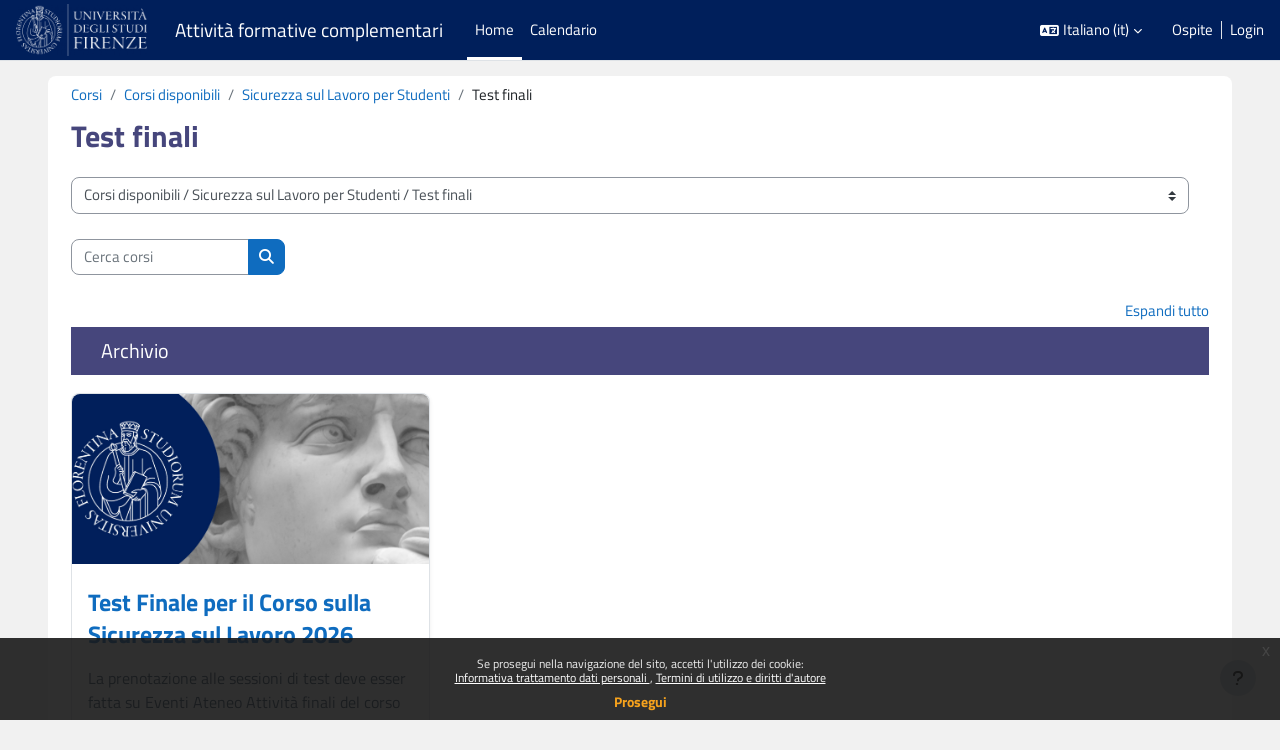

--- FILE ---
content_type: text/html; charset=utf-8
request_url: https://formstudelearning.unifi.it/course/index.php?categoryid=58&lang=es
body_size: 108450
content:
<!DOCTYPE html>

<html  dir="ltr" lang="it" xml:lang="it">
<head>
    <title>Tutti i corsi | Attività formative complementari</title>
    <link rel="shortcut icon" href="https://formstudelearning.unifi.it/theme/image.php/boost_onechild/theme/1768964410/favicon" />
    <meta http-equiv="Content-Type" content="text/html; charset=utf-8" />
<meta name="keywords" content="moodle, Tutti i corsi | Attività formative complementari" />
<link rel="stylesheet" type="text/css" href="https://formstudelearning.unifi.it/theme/yui_combo.php?rollup/3.18.1/yui-moodlesimple-min.css" /><script id="firstthemesheet" type="text/css">/** Required in order to fix style inclusion problems in IE with YUI **/</script><link rel="stylesheet" type="text/css" href="https://formstudelearning.unifi.it/theme/styles.php/boost_onechild/1768964410_1767000200/all" />
<link rel="stylesheet" type="text/css" href="https://formstudelearning.unifi.it/course/format/onetopic/styles.php" />
<script>
//<![CDATA[
var M = {}; M.yui = {};
M.pageloadstarttime = new Date();
M.cfg = {"wwwroot":"https:\/\/formstudelearning.unifi.it","apibase":"https:\/\/formstudelearning.unifi.it\/r.php\/api","homeurl":{},"sesskey":"ppR9kU2NCW","sessiontimeout":"7200","sessiontimeoutwarning":1200,"themerev":"1768964410","slasharguments":1,"theme":"boost_onechild","iconsystemmodule":"core\/icon_system_fontawesome","jsrev":"1768964411","admin":"admin","svgicons":true,"usertimezone":"Europa\/Roma","language":"it","courseId":1,"courseContextId":2,"contextid":51015,"contextInstanceId":58,"langrev":1768964411,"templaterev":"1768964411","siteId":1,"userId":1};var yui1ConfigFn = function(me) {if(/-skin|reset|fonts|grids|base/.test(me.name)){me.type='css';me.path=me.path.replace(/\.js/,'.css');me.path=me.path.replace(/\/yui2-skin/,'/assets/skins/sam/yui2-skin')}};
var yui2ConfigFn = function(me) {var parts=me.name.replace(/^moodle-/,'').split('-'),component=parts.shift(),module=parts[0],min='-min';if(/-(skin|core)$/.test(me.name)){parts.pop();me.type='css';min=''}
if(module){var filename=parts.join('-');me.path=component+'/'+module+'/'+filename+min+'.'+me.type}else{me.path=component+'/'+component+'.'+me.type}};
YUI_config = {"debug":false,"base":"https:\/\/formstudelearning.unifi.it\/lib\/yuilib\/3.18.1\/","comboBase":"https:\/\/formstudelearning.unifi.it\/theme\/yui_combo.php?","combine":true,"filter":null,"insertBefore":"firstthemesheet","groups":{"yui2":{"base":"https:\/\/formstudelearning.unifi.it\/lib\/yuilib\/2in3\/2.9.0\/build\/","comboBase":"https:\/\/formstudelearning.unifi.it\/theme\/yui_combo.php?","combine":true,"ext":false,"root":"2in3\/2.9.0\/build\/","patterns":{"yui2-":{"group":"yui2","configFn":yui1ConfigFn}}},"moodle":{"name":"moodle","base":"https:\/\/formstudelearning.unifi.it\/theme\/yui_combo.php?m\/1768964411\/","combine":true,"comboBase":"https:\/\/formstudelearning.unifi.it\/theme\/yui_combo.php?","ext":false,"root":"m\/1768964411\/","patterns":{"moodle-":{"group":"moodle","configFn":yui2ConfigFn}},"filter":null,"modules":{"moodle-core-chooserdialogue":{"requires":["base","panel","moodle-core-notification"]},"moodle-core-maintenancemodetimer":{"requires":["base","node"]},"moodle-core-lockscroll":{"requires":["plugin","base-build"]},"moodle-core-event":{"requires":["event-custom"]},"moodle-core-blocks":{"requires":["base","node","io","dom","dd","dd-scroll","moodle-core-dragdrop","moodle-core-notification"]},"moodle-core-notification":{"requires":["moodle-core-notification-dialogue","moodle-core-notification-alert","moodle-core-notification-confirm","moodle-core-notification-exception","moodle-core-notification-ajaxexception"]},"moodle-core-notification-dialogue":{"requires":["base","node","panel","escape","event-key","dd-plugin","moodle-core-widget-focusafterclose","moodle-core-lockscroll"]},"moodle-core-notification-alert":{"requires":["moodle-core-notification-dialogue"]},"moodle-core-notification-confirm":{"requires":["moodle-core-notification-dialogue"]},"moodle-core-notification-exception":{"requires":["moodle-core-notification-dialogue"]},"moodle-core-notification-ajaxexception":{"requires":["moodle-core-notification-dialogue"]},"moodle-core-dragdrop":{"requires":["base","node","io","dom","dd","event-key","event-focus","moodle-core-notification"]},"moodle-core-actionmenu":{"requires":["base","event","node-event-simulate"]},"moodle-core-handlebars":{"condition":{"trigger":"handlebars","when":"after"}},"moodle-core_availability-form":{"requires":["base","node","event","event-delegate","panel","moodle-core-notification-dialogue","json"]},"moodle-course-util":{"requires":["node"],"use":["moodle-course-util-base"],"submodules":{"moodle-course-util-base":{},"moodle-course-util-section":{"requires":["node","moodle-course-util-base"]},"moodle-course-util-cm":{"requires":["node","moodle-course-util-base"]}}},"moodle-course-categoryexpander":{"requires":["node","event-key"]},"moodle-course-dragdrop":{"requires":["base","node","io","dom","dd","dd-scroll","moodle-core-dragdrop","moodle-core-notification","moodle-course-coursebase","moodle-course-util"]},"moodle-course-management":{"requires":["base","node","io-base","moodle-core-notification-exception","json-parse","dd-constrain","dd-proxy","dd-drop","dd-delegate","node-event-delegate"]},"moodle-form-dateselector":{"requires":["base","node","overlay","calendar"]},"moodle-form-shortforms":{"requires":["node","base","selector-css3","moodle-core-event"]},"moodle-question-chooser":{"requires":["moodle-core-chooserdialogue"]},"moodle-question-searchform":{"requires":["base","node"]},"moodle-availability_completion-form":{"requires":["base","node","event","moodle-core_availability-form"]},"moodle-availability_date-form":{"requires":["base","node","event","io","moodle-core_availability-form"]},"moodle-availability_grade-form":{"requires":["base","node","event","moodle-core_availability-form"]},"moodle-availability_group-form":{"requires":["base","node","event","moodle-core_availability-form"]},"moodle-availability_grouping-form":{"requires":["base","node","event","moodle-core_availability-form"]},"moodle-availability_profile-form":{"requires":["base","node","event","moodle-core_availability-form"]},"moodle-mod_assign-history":{"requires":["node","transition"]},"moodle-mod_attendance-groupfilter":{"requires":["base","node"]},"moodle-mod_customcert-rearrange":{"requires":["dd-delegate","dd-drag"]},"moodle-mod_quiz-questionchooser":{"requires":["moodle-core-chooserdialogue","moodle-mod_quiz-util","querystring-parse"]},"moodle-mod_quiz-util":{"requires":["node","moodle-core-actionmenu"],"use":["moodle-mod_quiz-util-base"],"submodules":{"moodle-mod_quiz-util-base":{},"moodle-mod_quiz-util-slot":{"requires":["node","moodle-mod_quiz-util-base"]},"moodle-mod_quiz-util-page":{"requires":["node","moodle-mod_quiz-util-base"]}}},"moodle-mod_quiz-quizbase":{"requires":["base","node"]},"moodle-mod_quiz-toolboxes":{"requires":["base","node","event","event-key","io","moodle-mod_quiz-quizbase","moodle-mod_quiz-util-slot","moodle-core-notification-ajaxexception"]},"moodle-mod_quiz-dragdrop":{"requires":["base","node","io","dom","dd","dd-scroll","moodle-core-dragdrop","moodle-core-notification","moodle-mod_quiz-quizbase","moodle-mod_quiz-util-base","moodle-mod_quiz-util-page","moodle-mod_quiz-util-slot","moodle-course-util"]},"moodle-mod_quiz-modform":{"requires":["base","node","event"]},"moodle-mod_quiz-autosave":{"requires":["base","node","event","event-valuechange","node-event-delegate","io-form","datatype-date-format"]},"moodle-mod_scheduler-delselected":{"requires":["base","node","event"]},"moodle-mod_scheduler-saveseen":{"requires":["base","node","event"]},"moodle-mod_scheduler-studentlist":{"requires":["base","node","event","io"]},"moodle-message_airnotifier-toolboxes":{"requires":["base","node","io"]},"moodle-editor_atto-editor":{"requires":["node","transition","io","overlay","escape","event","event-simulate","event-custom","node-event-html5","node-event-simulate","yui-throttle","moodle-core-notification-dialogue","moodle-editor_atto-rangy","handlebars","timers","querystring-stringify"]},"moodle-editor_atto-plugin":{"requires":["node","base","escape","event","event-outside","handlebars","event-custom","timers","moodle-editor_atto-menu"]},"moodle-editor_atto-menu":{"requires":["moodle-core-notification-dialogue","node","event","event-custom"]},"moodle-editor_atto-rangy":{"requires":[]},"moodle-report_eventlist-eventfilter":{"requires":["base","event","node","node-event-delegate","datatable","autocomplete","autocomplete-filters"]},"moodle-report_loglive-fetchlogs":{"requires":["base","event","node","io","node-event-delegate"]},"moodle-gradereport_history-userselector":{"requires":["escape","event-delegate","event-key","handlebars","io-base","json-parse","moodle-core-notification-dialogue"]},"moodle-qbank_editquestion-chooser":{"requires":["moodle-core-chooserdialogue"]},"moodle-tool_lp-dragdrop-reorder":{"requires":["moodle-core-dragdrop"]},"moodle-assignfeedback_editpdf-editor":{"requires":["base","event","node","io","graphics","json","event-move","event-resize","transition","querystring-stringify-simple","moodle-core-notification-dialog","moodle-core-notification-alert","moodle-core-notification-warning","moodle-core-notification-exception","moodle-core-notification-ajaxexception"]},"moodle-atto_accessibilitychecker-button":{"requires":["color-base","moodle-editor_atto-plugin"]},"moodle-atto_accessibilityhelper-button":{"requires":["moodle-editor_atto-plugin"]},"moodle-atto_align-button":{"requires":["moodle-editor_atto-plugin"]},"moodle-atto_bold-button":{"requires":["moodle-editor_atto-plugin"]},"moodle-atto_charmap-button":{"requires":["moodle-editor_atto-plugin"]},"moodle-atto_clear-button":{"requires":["moodle-editor_atto-plugin"]},"moodle-atto_collapse-button":{"requires":["moodle-editor_atto-plugin"]},"moodle-atto_emojipicker-button":{"requires":["moodle-editor_atto-plugin"]},"moodle-atto_emoticon-button":{"requires":["moodle-editor_atto-plugin"]},"moodle-atto_equation-button":{"requires":["moodle-editor_atto-plugin","moodle-core-event","io","event-valuechange","tabview","array-extras"]},"moodle-atto_h5p-button":{"requires":["moodle-editor_atto-plugin"]},"moodle-atto_html-button":{"requires":["promise","moodle-editor_atto-plugin","moodle-atto_html-beautify","moodle-atto_html-codemirror","event-valuechange"]},"moodle-atto_html-codemirror":{"requires":["moodle-atto_html-codemirror-skin"]},"moodle-atto_html-beautify":{},"moodle-atto_image-button":{"requires":["moodle-editor_atto-plugin"]},"moodle-atto_indent-button":{"requires":["moodle-editor_atto-plugin"]},"moodle-atto_italic-button":{"requires":["moodle-editor_atto-plugin"]},"moodle-atto_link-button":{"requires":["moodle-editor_atto-plugin"]},"moodle-atto_managefiles-button":{"requires":["moodle-editor_atto-plugin"]},"moodle-atto_managefiles-usedfiles":{"requires":["node","escape"]},"moodle-atto_media-button":{"requires":["moodle-editor_atto-plugin","moodle-form-shortforms"]},"moodle-atto_noautolink-button":{"requires":["moodle-editor_atto-plugin"]},"moodle-atto_orderedlist-button":{"requires":["moodle-editor_atto-plugin"]},"moodle-atto_recordrtc-recording":{"requires":["moodle-atto_recordrtc-button"]},"moodle-atto_recordrtc-button":{"requires":["moodle-editor_atto-plugin","moodle-atto_recordrtc-recording"]},"moodle-atto_rtl-button":{"requires":["moodle-editor_atto-plugin"]},"moodle-atto_strike-button":{"requires":["moodle-editor_atto-plugin"]},"moodle-atto_subscript-button":{"requires":["moodle-editor_atto-plugin"]},"moodle-atto_superscript-button":{"requires":["moodle-editor_atto-plugin"]},"moodle-atto_table-button":{"requires":["moodle-editor_atto-plugin","moodle-editor_atto-menu","event","event-valuechange"]},"moodle-atto_title-button":{"requires":["moodle-editor_atto-plugin"]},"moodle-atto_underline-button":{"requires":["moodle-editor_atto-plugin"]},"moodle-atto_undo-button":{"requires":["moodle-editor_atto-plugin"]},"moodle-atto_unorderedlist-button":{"requires":["moodle-editor_atto-plugin"]}}},"gallery":{"name":"gallery","base":"https:\/\/formstudelearning.unifi.it\/lib\/yuilib\/gallery\/","combine":true,"comboBase":"https:\/\/formstudelearning.unifi.it\/theme\/yui_combo.php?","ext":false,"root":"gallery\/1768964411\/","patterns":{"gallery-":{"group":"gallery"}}}},"modules":{"core_filepicker":{"name":"core_filepicker","fullpath":"https:\/\/formstudelearning.unifi.it\/lib\/javascript.php\/1768964411\/repository\/filepicker.js","requires":["base","node","node-event-simulate","json","async-queue","io-base","io-upload-iframe","io-form","yui2-treeview","panel","cookie","datatable","datatable-sort","resize-plugin","dd-plugin","escape","moodle-core_filepicker","moodle-core-notification-dialogue"]},"core_comment":{"name":"core_comment","fullpath":"https:\/\/formstudelearning.unifi.it\/lib\/javascript.php\/1768964411\/comment\/comment.js","requires":["base","io-base","node","json","yui2-animation","overlay","escape"]}},"logInclude":[],"logExclude":[],"logLevel":null};
M.yui.loader = {modules: {}};

//]]>
</script>

<!-- Matomo -->
<script>
  var _paq = window._paq = window._paq || [];
  /* tracker methods like "setCustomDimension" should be called before "trackPageView" */
  _paq.push(['trackPageView']);
  _paq.push(['enableLinkTracking']);
  (function() {
    var u="https://moodle-analytics.unifi.it/";
    _paq.push(['setTrackerUrl', u+'matomo.php']);
    _paq.push(['setSiteId', '8']);
    var d=document, g=d.createElement('script'), s=d.getElementsByTagName('script')[0];
    g.async=true; g.src=u+'matomo.js'; s.parentNode.insertBefore(g,s);
  })();
</script>
<!-- End Matomo Code -->

    <meta name="viewport" content="width=device-width, initial-scale=1.0">
</head>
<body  id="page-course-index-category" class="format-site limitedwidth  path-course path-course-index chrome dir-ltr lang-it yui-skin-sam yui3-skin-sam formstudelearning-unifi-it pagelayout-coursecategory course-1 context-51015 category-58 theme uses-drawers drawer-open-index">
<div class="toast-wrapper mx-auto py-0 fixed-top" role="status" aria-live="polite"></div>
<div id="page-wrapper" class="d-print-block">

    <div>
    <a class="sr-only sr-only-focusable" href="#maincontent">Vai al contenuto principale</a>
</div><script src="https://formstudelearning.unifi.it/lib/javascript.php/1768964411/lib/polyfills/polyfill.js"></script>
<script src="https://formstudelearning.unifi.it/theme/yui_combo.php?rollup/3.18.1/yui-moodlesimple-min.js"></script><script src="https://formstudelearning.unifi.it/lib/javascript.php/1768964411/lib/javascript-static.js"></script>
<script>
//<![CDATA[
document.body.className += ' jsenabled';
//]]>
</script>

<div class="eupopup eupopup-container eupopup-container-block eupopup-container-bottom eupopup-block eupopup-style-compact" role="dialog" aria-label="Politiche">
    </div>
    <div class="eupopup-markup d-none">
        <div class="eupopup-head"></div>
        <div class="eupopup-body">
            Se prosegui nella navigazione del sito, accetti l'utilizzo dei cookie:
            <ul>
                    <li>
                        <a href="https://formstudelearning.unifi.it/admin/tool/policy/view.php?versionid=7&amp;returnurl=https%3A%2F%2Fformstudelearning.unifi.it%2Fcourse%2Findex.php%3Fcategoryid%3D58" data-action="view-guest" data-versionid="7" data-behalfid="1">
                            Informativa trattamento dati personali
                        </a>
                    </li>
                    <li>
                        <a href="https://formstudelearning.unifi.it/admin/tool/policy/view.php?versionid=9&amp;returnurl=https%3A%2F%2Fformstudelearning.unifi.it%2Fcourse%2Findex.php%3Fcategoryid%3D58" data-action="view-guest" data-versionid="9" data-behalfid="1">
                            Termini di utilizzo e diritti d'autore
                        </a>
                    </li>
            </ul>
        </div>
        <div class="eupopup-buttons">
            <a href="#" class="eupopup-button eupopup-button_1">Prosegui</a>
        </div>
        <div class="clearfix"></div>
        <a href="#" class="eupopup-closebutton">x</a>
    </div>

    <nav class="navbar fixed-top navbar-light navbar-expand" aria-label="Navigazione del sito">
        <div class="container-fluid">
            <button class="navbar-toggler aabtn d-block d-md-none px-1 my-1 border-0" data-toggler="drawers" data-action="toggle" data-target="theme_boost-drawers-primary">
                <span class="navbar-toggler-icon"></span>
                <span class="sr-only">Pannello laterale</span>
            </button>
    
            <a href="https://unifi.it" class="navbar-brand d-none d-md-flex align-items-center m-0 mr-4 p-0 aabtn logonav-scroll" title="Home Università degli Studi di Firenze" target="_blank" >
    
                    <img src="https://formstudelearning.unifi.it/pluginfile.php/1/core_admin/logocompact/300x300/1768964410/Logo_Unifi_bianco.png" class="logo mr-1" alt="Attività formative complementari">
            </a>
    
            <a href="/" class="navbar-brand d-none d-md-flex align-items-center m-0 mr-4 p-0 aabtn namesitenav-scroll">
                Attività formative complementari
            </a>
                <div class="primary-navigation">
                    <nav class="moremenu navigation">
                        <ul id="moremenu-697046ad598fa-navbar-nav" role="menubar" class="nav more-nav navbar-nav">
                                    <li data-key="home" class="nav-item" role="none" data-forceintomoremenu="false">
                                                <a role="menuitem" class="nav-link active "
                                                    href="https://formstudelearning.unifi.it/"
                                                    
                                                    aria-current="true"
                                                    data-disableactive="true"
                                                    
                                                >
                                                    Home
                                                </a>
                                    </li>
                                    <li data-key="calendar" class="nav-item" role="none" data-forceintomoremenu="false">
                                                <a role="menuitem" class="nav-link  "
                                                    href="https://formstudelearning.unifi.it/calendar/view.php?view=month"
                                                    
                                                    
                                                    data-disableactive="true"
                                                    tabindex="-1"
                                                >
                                                    Calendario
                                                </a>
                                    </li>
                            <li role="none" class="nav-item dropdown dropdownmoremenu d-none" data-region="morebutton">
                                <a class="dropdown-toggle nav-link " href="#" id="moremenu-dropdown-697046ad598fa" role="menuitem" data-toggle="dropdown" aria-haspopup="true" aria-expanded="false" tabindex="-1">
                                    Altro
                                </a>
                                <ul class="dropdown-menu dropdown-menu-left" data-region="moredropdown" aria-labelledby="moremenu-dropdown-697046ad598fa" role="menu">
                                </ul>
                            </li>
                        </ul>
                    </nav>
                </div>
    
            <ul class="navbar-nav d-none d-md-flex my-1 px-1">
                <!-- page_heading_menu -->
                
            </ul>
    
            <div class="logo-platf-onmobile">
                <div class="logo-platf-mob-img" >
                    <a href="https://unifi.it" title="Home Università degli Studi di Firenze" target="_blank" >
                        <img src="https://moodlemedia.unifi.it/all/Logo_Unifi_Social_nero.png" class="logo mr-1" alt="Home Università degli Studi di Firenze" >
                    </a>
                </div>
                <div class="logo-platf-mob-nameplat">
                    Attività studenti
                </div>
                <div class="platform-name">
                    <a href="/" title="Home" >
                        Attività studenti
                    </a>
                </div>
            </div>
    
            <div id="usernavigation" class="navbar-nav ml-auto">
                    <div class="langmenu">
                        <div class="dropdown show">
                            <a href="#" role="button" id="lang-menu-toggle" data-toggle="dropdown" aria-label="Lingua" aria-haspopup="true" aria-controls="lang-action-menu" class="btn dropdown-toggle">
                                <i class="icon fa fa-language fa-fw me-1" aria-hidden="true"></i>
                                <span class="langbutton">
                                    Italiano ‎(it)‎
                                </span>
                                <b class="caret"></b>
                            </a>
                            <div role="menu" aria-labelledby="lang-menu-toggle" id="lang-action-menu" class="dropdown-menu dropdown-menu-right">
                                        <a href="https://formstudelearning.unifi.it/course/index.php?categoryid=58&amp;lang=en" class="dropdown-item ps-5" role="menuitem" 
                                                lang="en" >
                                            English ‎(en)‎
                                        </a>
                                        <a href="https://formstudelearning.unifi.it/course/index.php?categoryid=58&amp;lang=fr" class="dropdown-item ps-5" role="menuitem" 
                                                lang="fr" >
                                            Français ‎(fr)‎
                                        </a>
                                        <a href="#" class="dropdown-item ps-5" role="menuitem" aria-current="true"
                                                >
                                            Italiano ‎(it)‎
                                        </a>
                            </div>
                        </div>
                    </div>
                    <div class="divider border-left h-75 align-self-center mx-1"></div>
                
                <div class="d-flex align-items-stretch usermenu-container" data-region="usermenu">
                        <div class="usermenu">
                                <span class="login ps-2">
                                        Ospite
                                        <div class="divider border-start h-75 align-self-center mx-2"></div>
                                        <a href="https://formstudelearning.unifi.it/login/index.php">Login</a>
                                </span>
                        </div>
                </div>
                
            </div>
        </div>
    </nav>
    

<div  class="drawer drawer-left drawer-primary d-print-none not-initialized" data-region="fixed-drawer" id="theme_boost-drawers-primary" data-preference="" data-state="show-drawer-primary" data-forceopen="0" data-close-on-resize="1">
    <div class="drawerheader">
        <button
            class="btn drawertoggle icon-no-margin hidden"
            data-toggler="drawers"
            data-action="closedrawer"
            data-target="theme_boost-drawers-primary"
            data-toggle="tooltip"
            data-placement="right"
            title="Chiudi cassetto"
        >
            <i class="icon fa fa-xmark fa-fw " aria-hidden="true" ></i>
        </button>
                <a
            href="https://formstudelearning.unifi.it/"
            title="Attività formative complementari"
            data-region="site-home-link"
            class="aabtn text-reset d-flex align-items-center py-1 h-100"
        >
                <img src="https://formstudelearning.unifi.it/pluginfile.php/1/core_admin/logocompact/300x300/1768964410/Logo_Unifi_bianco.png" class="logo py-1 h-100" alt="Attività formative complementari">
        </a>

        <div class="drawerheadercontent hidden">
            
        </div>
    </div>
    <div class="drawercontent drag-container" data-usertour="scroller">
                <div class="list-group">
                <a href="https://formstudelearning.unifi.it/" class="list-group-item list-group-item-action active " aria-current="true">
                    Home
                </a>
                <a href="https://formstudelearning.unifi.it/calendar/view.php?view=month" class="list-group-item list-group-item-action  " >
                    Calendario
                </a>
        </div>

    </div>
</div>
    
    <div id="page" data-region="mainpage" data-usertour="scroller" class="drawers   drag-container">
        <div id="topofscroll" class="main-inner">
            <div class="drawer-toggles d-flex">
            </div>
            <header id="page-header" class="header-maxwidth d-print-none">
    <div class="w-100">
        <div class="d-flex flex-wrap">
            <div id="page-navbar">
                <nav aria-label="Barra di navigazione">
    <ol class="breadcrumb">
                <li class="breadcrumb-item">
                    <a href="https://formstudelearning.unifi.it/course/index.php"
                        
                        
                        
                    >
                        Corsi
                    </a>
                </li>
        
                <li class="breadcrumb-item">
                    <a href="https://formstudelearning.unifi.it/course/index.php?categoryid=1"
                        
                        
                        
                    >
                        Corsi disponibili
                    </a>
                </li>
        
                <li class="breadcrumb-item">
                    <a href="https://formstudelearning.unifi.it/course/index.php?categoryid=2"
                        
                        
                        
                    >
                        Sicurezza sul Lavoro per Studenti
                    </a>
                </li>
        
                <li class="breadcrumb-item">
                    <span >
                        Test finali
                    </span>
                </li>
        </ol>
</nav>
            </div>

            <div class="ml-auto d-flex">
                
            </div>

            <div id="course-header">
                
            </div>
        </div>
        <div class="d-flex align-items-center">
                    <div class="mr-auto">
                        <div class="page-context-header d-flex flex-wrap align-items-center mb-2">
    <div class="page-header-headings">
        <h1 class="h2 mb-0">Test finali</h1>
    </div>
</div>
                    </div>
            <div class="header-actions-container ml-auto" data-region="header-actions-container">
            </div>
        </div>
    </div>
</header>
            <div id="page-content" class="pb-3 d-print-block">
                <div id="region-main-box">
                    <section id="region-main" aria-label="Contenuto">

                        <span class="notifications" id="user-notifications"></span>
                        <div role="main"><span id="maincontent"></span><span></span><div class="container-fluid tertiary-navigation" id="action_bar">
    <div class="row">
            <div class="navitem">
                <div class="urlselect text-truncate w-100">
                    <form method="post" action="https://formstudelearning.unifi.it/course/jumpto.php" class="d-flex flex-wrap align-items-center" id="url_select_f697046ad1d6f91">
                        <input type="hidden" name="sesskey" value="ppR9kU2NCW">
                            <label for="url_select697046ad1d6f92" class="sr-only">
                                Categorie di corso
                            </label>
                        <select  id="url_select697046ad1d6f92" class="custom-select urlselect text-truncate w-100" name="jump"
                                 >
                                    <option value="/course/index.php?categoryid=1"  >Corsi disponibili</option>
                                    <option value="/course/index.php?categoryid=86"  >Corsi disponibili / Altre Attività Didattiche</option>
                                    <option value="/course/index.php?categoryid=87"  >Corsi disponibili / Altre Attività Didattiche / Scuola di Giurisprudenza</option>
                                    <option value="/course/index.php?categoryid=349"  >Corsi disponibili / Altre Attività Didattiche / Scuola di Giurisprudenza / Anno Accademico 2025-2026</option>
                                    <option value="/course/index.php?categoryid=352"  >Corsi disponibili / Altre Attività Didattiche / Scuola di Giurisprudenza / Anno Accademico 2025-2026 / Cliniche Legali e Didattica Innovativa</option>
                                    <option value="/course/index.php?categoryid=307"  >Corsi disponibili / Altre Attività Didattiche / Scuola di Giurisprudenza / Anno Accademico 2024-2025</option>
                                    <option value="/course/index.php?categoryid=309"  >Corsi disponibili / Altre Attività Didattiche / Scuola di Giurisprudenza / Anno Accademico 2024-2025 / Cliniche Legali e Didattica Innovativa</option>
                                    <option value="/course/index.php?categoryid=268"  >Corsi disponibili / Altre Attività Didattiche / Scuola di Giurisprudenza / Anno Accademico 2023-2024</option>
                                    <option value="/course/index.php?categoryid=288"  >Corsi disponibili / Altre Attività Didattiche / Scuola di Giurisprudenza / Anno Accademico 2023-2024 / Cliniche Legali e Didattica Innovativa</option>
                                    <option value="/course/index.php?categoryid=225"  >Corsi disponibili / Altre Attività Didattiche / Scuola di Giurisprudenza / Anno Accademico 2022-2023</option>
                                    <option value="/course/index.php?categoryid=228"  >Corsi disponibili / Altre Attività Didattiche / Scuola di Giurisprudenza / Anno Accademico 2022-2023 / Cliniche Legali e Didattica Innovativa</option>
                                    <option value="/course/index.php?categoryid=128"  >Corsi disponibili / Altre Attività Didattiche / Scuola di Giurisprudenza / Anno Accademico 2021-2022</option>
                                    <option value="/course/index.php?categoryid=130"  >Corsi disponibili / Altre Attività Didattiche / Scuola di Giurisprudenza / Anno Accademico 2021-2022 / Cliniche Legali e Didattica Innovativa</option>
                                    <option value="/course/index.php?categoryid=88"  >Corsi disponibili / Altre Attività Didattiche / Scuola di Giurisprudenza / Anno Accademico 2020-2021</option>
                                    <option value="/course/index.php?categoryid=129"  >Corsi disponibili / Altre Attività Didattiche / Scuola di Giurisprudenza / Anno Accademico 2020-2021 / Cliniche Legali e Didattica Innovativa</option>
                                    <option value="/course/index.php?categoryid=167"  >Corsi disponibili / Altre Attività Didattiche / Scuola di Economia e Management</option>
                                    <option value="/course/index.php?categoryid=332"  >Corsi disponibili / Altre Attività Didattiche / Scuola di Economia e Management / Anno Accademico 2024-2025</option>
                                    <option value="/course/index.php?categoryid=333"  >Corsi disponibili / Altre Attività Didattiche / Scuola di Economia e Management / Anno Accademico 2024-2025 / Laurea Magistrale in Accounting, Auditing e Controllo</option>
                                    <option value="/course/index.php?categoryid=168"  >Corsi disponibili / Altre Attività Didattiche / Scuola di Economia e Management / Anno Accademico 2021-2022</option>
                                    <option value="/course/index.php?categoryid=169"  >Corsi disponibili / Altre Attività Didattiche / Scuola di Economia e Management / Anno Accademico 2021-2022 / Laurea Magistrale in Design of Sustainable Tourism Systems - Progettazione dei Sistemi Turistici</option>
                                    <option value="/course/index.php?categoryid=123"  >Corsi disponibili / Altre Attività Didattiche / Scuola di Scienze della Salute Umana</option>
                                    <option value="/course/index.php?categoryid=293"  >Corsi disponibili / Altre Attività Didattiche / Scuola di Scienze della Salute Umana / Anno Accademico 2023-2024</option>
                                    <option value="/course/index.php?categoryid=190"  >Corsi disponibili / Altre Attività Didattiche / Scuola di Scienze della Salute Umana / Anno Accademico 2021-2022</option>
                                    <option value="/course/index.php?categoryid=191"  >Corsi disponibili / Altre Attività Didattiche / Scuola di Scienze della Salute Umana / Anno Accademico 2021-2022 / Laurea Magistrale in Scienze e Tecniche dello Sport e delle Attività Motorie Preventive e Adattate</option>
                                    <option value="/course/index.php?categoryid=124"  >Corsi disponibili / Altre Attività Didattiche / Scuola di Scienze della Salute Umana / Anno Accademico 2020-2021</option>
                                    <option value="/course/index.php?categoryid=295"  >Corsi disponibili / Altre Attività Didattiche / Scuola di Scienze Politiche "Cesare Alfieri"</option>
                                    <option value="/course/index.php?categoryid=354"  >Corsi disponibili / Altre Attività Didattiche / Scuola di Scienze Politiche "Cesare Alfieri" / Anno Accademico 2025-2026</option>
                                    <option value="/course/index.php?categoryid=355"  >Corsi disponibili / Altre Attività Didattiche / Scuola di Scienze Politiche "Cesare Alfieri" / Anno Accademico 2025-2026 / Laboratori Informatico STATA</option>
                                    <option value="/course/index.php?categoryid=297"  >Corsi disponibili / Altre Attività Didattiche / Scuola di Scienze Politiche "Cesare Alfieri" / Anno Accademico 2024-2025</option>
                                    <option value="/course/index.php?categoryid=296"  >Corsi disponibili / Altre Attività Didattiche / Scuola di Scienze Politiche "Cesare Alfieri" / Anno Accademico 2024-2025 / Laboratori Informatici: STATA e NVIVO</option>
                                    <option value="/course/index.php?categoryid=11"  >Corsi disponibili / Biblioteche</option>
                                    <option value="/course/index.php?categoryid=82"  >Corsi disponibili / Biblioteche / Biblioteca Biomedica</option>
                                    <option value="/course/index.php?categoryid=304"  >Corsi disponibili / Biblioteche / Biblioteca Biomedica / Anno Accademico 2024-2025</option>
                                    <option value="/course/index.php?categoryid=83"  >Corsi disponibili / Biblioteche / Biblioteca Biomedica / Anno 2020</option>
                                    <option value="/course/index.php?categoryid=24"  >Corsi disponibili / Biblioteche / Biblioteca di Scienze</option>
                                    <option value="/course/index.php?categoryid=343"  >Corsi disponibili / Biblioteche / Biblioteca di Scienze / Anno Accademico 2025-2026</option>
                                    <option value="/course/index.php?categoryid=308"  >Corsi disponibili / Biblioteche / Biblioteca di Scienze / Anno Accademico 2024-2025</option>
                                    <option value="/course/index.php?categoryid=263"  >Corsi disponibili / Biblioteche / Biblioteca di Scienze / Anno Accademico 2023-2024</option>
                                    <option value="/course/index.php?categoryid=227"  >Corsi disponibili / Biblioteche / Biblioteca di Scienze / Anno Accademico 2022-2023</option>
                                    <option value="/course/index.php?categoryid=136"  >Corsi disponibili / Biblioteche / Biblioteca di Scienze / Anno Accademico 2021-2022</option>
                                    <option value="/course/index.php?categoryid=79"  >Corsi disponibili / Biblioteche / Biblioteca di Scienze / Anno Accademico 2020-2021</option>
                                    <option value="/course/index.php?categoryid=57"  >Corsi disponibili / Biblioteche / Biblioteca di Scienze / Anno Accademico 2019-2020</option>
                                    <option value="/course/index.php?categoryid=25"  >Corsi disponibili / Biblioteche / Biblioteca Scienze Sociali</option>
                                    <option value="/course/index.php?categoryid=338"  >Corsi disponibili / Biblioteche / Biblioteca Scienze Sociali / Anno Accademico 2025-2026</option>
                                    <option value="/course/index.php?categoryid=294"  >Corsi disponibili / Biblioteche / Biblioteca Scienze Sociali / Anno Accademico 2024-2025</option>
                                    <option value="/course/index.php?categoryid=253"  >Corsi disponibili / Biblioteche / Biblioteca Scienze Sociali / Anno Accademico 2023-2024</option>
                                    <option value="/course/index.php?categoryid=223"  >Corsi disponibili / Biblioteche / Biblioteca Scienze Sociali / Anno Accademico 2022-2023</option>
                                    <option value="/course/index.php?categoryid=125"  >Corsi disponibili / Biblioteche / Biblioteca Scienze Sociali / Anno Accademico 2021-2022</option>
                                    <option value="/course/index.php?categoryid=94"  >Corsi disponibili / Biblioteche / Biblioteca Scienze Sociali / Anno Accademico 2020-2021</option>
                                    <option value="/course/index.php?categoryid=51"  >Corsi disponibili / Biblioteche / Biblioteca Scienze Sociali / Anno Accademico 2019-2020</option>
                                    <option value="/course/index.php?categoryid=26"  >Corsi disponibili / Biblioteche / Biblioteca Scienze Tecnologiche</option>
                                    <option value="/course/index.php?categoryid=353"  >Corsi disponibili / Biblioteche / Biblioteca Scienze Tecnologiche / Anno Accademico 2025-2026</option>
                                    <option value="/course/index.php?categoryid=326"  >Corsi disponibili / Biblioteche / Biblioteca Scienze Tecnologiche / Anno Accademico 2024-2025</option>
                                    <option value="/course/index.php?categoryid=261"  >Corsi disponibili / Biblioteche / Biblioteca Scienze Tecnologiche / Anno Accademico 2023-2024</option>
                                    <option value="/course/index.php?categoryid=226"  >Corsi disponibili / Biblioteche / Biblioteca Scienze Tecnologiche / Anno Accademico 2022-2023</option>
                                    <option value="/course/index.php?categoryid=193"  >Corsi disponibili / Biblioteche / Biblioteca Scienze Tecnologiche / Anno Accademico 2021-2022</option>
                                    <option value="/course/index.php?categoryid=84"  >Corsi disponibili / Biblioteche / Biblioteca Scienze Tecnologiche / Anno Accademico 2020-2021</option>
                                    <option value="/course/index.php?categoryid=52"  >Corsi disponibili / Biblioteche / Biblioteca Scienze Tecnologiche / Anno Accademico 2019-2020</option>
                                    <option value="/course/index.php?categoryid=108"  >Corsi disponibili / Biblioteche / Biblioteca Umanistica</option>
                                    <option value="/course/index.php?categoryid=344"  >Corsi disponibili / Biblioteche / Biblioteca Umanistica / Anno Accademico 2025-2026</option>
                                    <option value="/course/index.php?categoryid=318"  >Corsi disponibili / Biblioteche / Biblioteca Umanistica / Anno Accademico 2024-2025</option>
                                    <option value="/course/index.php?categoryid=281"  >Corsi disponibili / Biblioteche / Biblioteca Umanistica / Anno Accademico 2023-2024</option>
                                    <option value="/course/index.php?categoryid=224"  >Corsi disponibili / Biblioteche / Biblioteca Umanistica / Anno Accademico 2022-2023</option>
                                    <option value="/course/index.php?categoryid=137"  >Corsi disponibili / Biblioteche / Biblioteca Umanistica / Anno Accademico 2021-2022</option>
                                    <option value="/course/index.php?categoryid=109"  >Corsi disponibili / Biblioteche / Biblioteca Umanistica / Anno Accademico 2020-2021</option>
                                    <option value="/course/index.php?categoryid=192"  >Corsi disponibili / CONTAN - Developing Curricula for Biodiversity Monitoring and Conservation in Tanzania</option>
                                    <option value="/course/index.php?categoryid=12"  >Corsi disponibili / DSA</option>
                                    <option value="/course/index.php?categoryid=131"  >Corsi disponibili / DSA / Anno Accademico 2020-2021</option>
                                    <option value="/course/index.php?categoryid=81"  >Corsi disponibili / Esami di Stato (EdS)</option>
                                    <option value="/course/index.php?categoryid=289"  >Corsi disponibili / EUniWell</option>
                                    <option value="/course/index.php?categoryid=359"  >Corsi disponibili / EUniWell / Anno Accademico 2025-2026</option>
                                    <option value="/course/index.php?categoryid=319"  >Corsi disponibili / EUniWell / Anno Accademico 2024-2025</option>
                                    <option value="/course/index.php?categoryid=290"  >Corsi disponibili / EUniWell / Anno Accademico 2023-2024</option>
                                    <option value="/course/index.php?categoryid=121"  >Corsi disponibili / Gestione Amministrativa per CdL</option>
                                    <option value="/course/index.php?categoryid=122"  >Corsi disponibili / Gestione Amministrativa per CdL / Scuola di Scienze della Salute Umana</option>
                                    <option value="/course/index.php?categoryid=140"  >Corsi disponibili / INSIEMEUNIFI</option>
                                    <option value="/course/index.php?categoryid=239"  >Corsi disponibili / INSIEMEUNIFI / Anno Accademico 2022-2023</option>
                                    <option value="/course/index.php?categoryid=240"  >Corsi disponibili / INSIEMEUNIFI / Anno Accademico 2022-2023 / Sviluppo di Soft Skills in DAD</option>
                                    <option value="/course/index.php?categoryid=143"  >Corsi disponibili / INSIEMEUNIFI / Anno Accademico 2021-2022</option>
                                    <option value="/course/index.php?categoryid=141"  >Corsi disponibili / INSIEMEUNIFI / Anno Accademico 2021-2022 / DAD Interattiva</option>
                                    <option value="/course/index.php?categoryid=142"  >Corsi disponibili / INSIEMEUNIFI / Anno Accademico 2021-2022 / Sviluppo di Soft Skills in DAD</option>
                                    <option value="/course/index.php?categoryid=247"  >Corsi disponibili / Iniziative per dottorandi</option>
                                    <option value="/course/index.php?categoryid=250"  >Corsi disponibili / Iniziative per dottorandi / TLC - Offerta formativa 2026</option>
                                    <option value="/course/index.php?categoryid=284"  >Corsi disponibili / Iniziative per dottorandi / TLC - Offerta formativa 2026 / Edizioni concluse</option>
                                    <option value="/course/index.php?categoryid=363"  >Corsi disponibili / Iniziative per dottorandi / TLC - Offerta formativa 2026 / Edizioni concluse / 2025</option>
                                    <option value="/course/index.php?categoryid=325"  >Corsi disponibili / Iniziative per dottorandi / TLC - Offerta formativa 2026 / Edizioni concluse / 2024</option>
                                    <option value="/course/index.php?categoryid=324"  >Corsi disponibili / Iniziative per dottorandi / TLC - Offerta formativa 2026 / Edizioni concluse / 2023</option>
                                    <option value="/course/index.php?categoryid=282"  >Corsi disponibili / Iniziative per rappresentanti</option>
                                    <option value="/course/index.php?categoryid=334"  >Corsi disponibili / Iniziative per rappresentanti / TLC - Iniziative 2025</option>
                                    <option value="/course/index.php?categoryid=283"  >Corsi disponibili / Iniziative per rappresentanti / TLC - Iniziative 2024</option>
                                    <option value="/course/index.php?categoryid=144"  >Corsi disponibili / Lettorati di Lingua</option>
                                    <option value="/course/index.php?categoryid=218"  >Corsi disponibili / Lettorati di Lingua / Scuola di Economia e Management</option>
                                    <option value="/course/index.php?categoryid=219"  >Corsi disponibili / Lettorati di Lingua / Scuola di Economia e Management / Anno Accademico 2022-2023</option>
                                    <option value="/course/index.php?categoryid=220"  >Corsi disponibili / Lettorati di Lingua / Scuola di Economia e Management / Anno Accademico 2022-2023 / L-37- Laurea in Sviluppo Sostenibile, Cooperazione e Gestione dei Conflitti</option>
                                    <option value="/course/index.php?categoryid=175"  >Corsi disponibili / Lettorati di Lingua / Scuola di Scienze Politiche "Cesare Alfieri"</option>
                                    <option value="/course/index.php?categoryid=259"  >Corsi disponibili / Lettorati di Lingua / Scuola di Scienze Politiche "Cesare Alfieri" / Anno Accademico 2023-2024</option>
                                    <option value="/course/index.php?categoryid=262"  >Corsi disponibili / Lettorati di Lingua / Scuola di Scienze Politiche "Cesare Alfieri" / Anno Accademico 2023-2024 / L-36 - Laurea in Scienze Politiche</option>
                                    <option value="/course/index.php?categoryid=260"  >Corsi disponibili / Lettorati di Lingua / Scuola di Scienze Politiche "Cesare Alfieri" / Anno Accademico 2023-2024 / L-39 - Laurea in Servizio Sociale</option>
                                    <option value="/course/index.php?categoryid=213"  >Corsi disponibili / Lettorati di Lingua / Scuola di Scienze Politiche "Cesare Alfieri" / Anno Accademico 2022-2023</option>
                                    <option value="/course/index.php?categoryid=214"  >Corsi disponibili / Lettorati di Lingua / Scuola di Scienze Politiche "Cesare Alfieri" / Anno Accademico 2022-2023 / L-36 - Laurea in Scienze Politiche</option>
                                    <option value="/course/index.php?categoryid=215"  >Corsi disponibili / Lettorati di Lingua / Scuola di Scienze Politiche "Cesare Alfieri" / Anno Accademico 2022-2023 / L-39 - Laurea in Servizio Sociale</option>
                                    <option value="/course/index.php?categoryid=216"  >Corsi disponibili / Lettorati di Lingua / Scuola di Scienze Politiche "Cesare Alfieri" / Anno Accademico 2022-2023 / LM-52 - Laurea Magistrale in Relazioni Internazionali</option>
                                    <option value="/course/index.php?categoryid=217"  >Corsi disponibili / Lettorati di Lingua / Scuola di Scienze Politiche "Cesare Alfieri" / Anno Accademico 2022-2023 / LM-90 - Laurea Magistrale in Studi Europei</option>
                                    <option value="/course/index.php?categoryid=176"  >Corsi disponibili / Lettorati di Lingua / Scuola di Scienze Politiche "Cesare Alfieri" / Anno Accademico 2021-2022</option>
                                    <option value="/course/index.php?categoryid=177"  >Corsi disponibili / Lettorati di Lingua / Scuola di Scienze Politiche "Cesare Alfieri" / Anno Accademico 2021-2022 / L-36 - Laurea in Scienze Politiche</option>
                                    <option value="/course/index.php?categoryid=178"  >Corsi disponibili / Lettorati di Lingua / Scuola di Scienze Politiche "Cesare Alfieri" / Anno Accademico 2021-2022 / L-39 - Laurea in Servizio Sociale</option>
                                    <option value="/course/index.php?categoryid=179"  >Corsi disponibili / Lettorati di Lingua / Scuola di Scienze Politiche "Cesare Alfieri" / Anno Accademico 2021-2022 / LM-52 - Laurea Magistrale in Relazioni Internazionali</option>
                                    <option value="/course/index.php?categoryid=180"  >Corsi disponibili / Lettorati di Lingua / Scuola di Scienze Politiche "Cesare Alfieri" / Anno Accademico 2021-2022 / LM-90 - Laurea Magistrale in Studi Europei</option>
                                    <option value="/course/index.php?categoryid=154"  >Corsi disponibili / Lettorati di Lingua / Scuola di Studi Umanistici e della Formazione</option>
                                    <option value="/course/index.php?categoryid=339"  >Corsi disponibili / Lettorati di Lingua / Scuola di Studi Umanistici e della Formazione / Anno Accademico 2025-2026</option>
                                    <option value="/course/index.php?categoryid=340"  >Corsi disponibili / Lettorati di Lingua / Scuola di Studi Umanistici e della Formazione / Anno Accademico 2025-2026 / (B004) L-11- Laurea in Lingue, Letterature e Studi Interculturali</option>
                                    <option value="/course/index.php?categoryid=341"  >Corsi disponibili / Lettorati di Lingua / Scuola di Studi Umanistici e della Formazione / Anno Accademico 2025-2026 / (B073) LM-36 - Laurea Magistrale in Lingue e Civiltà dell'Oriente Antico e Moderno</option>
                                    <option value="/course/index.php?categoryid=342"  >Corsi disponibili / Lettorati di Lingua / Scuola di Studi Umanistici e della Formazione / Anno Accademico 2025-2026 / (B074) LM-37 - Laurea Magistrale in Lingue e Letterature Europee e Americane</option>
                                    <option value="/course/index.php?categoryid=300"  >Corsi disponibili / Lettorati di Lingua / Scuola di Studi Umanistici e della Formazione / Anno Accademico 2024-2025</option>
                                    <option value="/course/index.php?categoryid=301"  >Corsi disponibili / Lettorati di Lingua / Scuola di Studi Umanistici e della Formazione / Anno Accademico 2024-2025 / (B004) L-11- Laurea in Lingue, Letterature e Studi Interculturali</option>
                                    <option value="/course/index.php?categoryid=302"  >Corsi disponibili / Lettorati di Lingua / Scuola di Studi Umanistici e della Formazione / Anno Accademico 2024-2025 / (B073) LM-36 - Laurea Magistrale in Lingue e Civiltà dell'Oriente Antico e Moderno</option>
                                    <option value="/course/index.php?categoryid=303"  >Corsi disponibili / Lettorati di Lingua / Scuola di Studi Umanistici e della Formazione / Anno Accademico 2024-2025 / (B074) LM-37 - Laurea Magistrale in Lingue e Letterature Europee e Americane</option>
                                    <option value="/course/index.php?categoryid=255"  >Corsi disponibili / Lettorati di Lingua / Scuola di Studi Umanistici e della Formazione / Anno Accademico 2023-2024</option>
                                    <option value="/course/index.php?categoryid=256"  >Corsi disponibili / Lettorati di Lingua / Scuola di Studi Umanistici e della Formazione / Anno Accademico 2023-2024 / L-11- Laurea in Lingue, Letterature e Studi Interculturali</option>
                                    <option value="/course/index.php?categoryid=257"  >Corsi disponibili / Lettorati di Lingua / Scuola di Studi Umanistici e della Formazione / Anno Accademico 2023-2024 / LM-36 - Laurea Magistrale in Lingue e Civiltà dell'Oriente Antico e Moderno</option>
                                    <option value="/course/index.php?categoryid=258"  >Corsi disponibili / Lettorati di Lingua / Scuola di Studi Umanistici e della Formazione / Anno Accademico 2023-2024 / LM-37 - Laurea Magistrale in Lingue e Letterature Europee e Americane</option>
                                    <option value="/course/index.php?categoryid=209"  >Corsi disponibili / Lettorati di Lingua / Scuola di Studi Umanistici e della Formazione / Anno Accademico 2022-2023</option>
                                    <option value="/course/index.php?categoryid=210"  >Corsi disponibili / Lettorati di Lingua / Scuola di Studi Umanistici e della Formazione / Anno Accademico 2022-2023 / L-11- Laurea in Lingue, Letterature e Studi Interculturali</option>
                                    <option value="/course/index.php?categoryid=211"  >Corsi disponibili / Lettorati di Lingua / Scuola di Studi Umanistici e della Formazione / Anno Accademico 2022-2023 / LM-36 - Laurea Magistrale in Lingue e Civiltà dell'Oriente Antico e Moderno</option>
                                    <option value="/course/index.php?categoryid=212"  >Corsi disponibili / Lettorati di Lingua / Scuola di Studi Umanistici e della Formazione / Anno Accademico 2022-2023 / LM-37 - Laurea Magistrale in Lingue e Letterature Europee e Americane</option>
                                    <option value="/course/index.php?categoryid=164"  >Corsi disponibili / Lettorati di Lingua / Scuola di Studi Umanistici e della Formazione / Anno Accademico 2021-2022</option>
                                    <option value="/course/index.php?categoryid=165"  >Corsi disponibili / Lettorati di Lingua / Scuola di Studi Umanistici e della Formazione / Anno Accademico 2021-2022 / L-11- Laurea in Lingue, Letterature e Studi Interculturali</option>
                                    <option value="/course/index.php?categoryid=170"  >Corsi disponibili / Lettorati di Lingua / Scuola di Studi Umanistici e della Formazione / Anno Accademico 2021-2022 / LM-36 - Laurea Magistrale in Lingue e Civiltà dell'Oriente Antico e Moderno</option>
                                    <option value="/course/index.php?categoryid=166"  >Corsi disponibili / Lettorati di Lingua / Scuola di Studi Umanistici e della Formazione / Anno Accademico 2021-2022 / LM-37 - Laurea Magistrale in Lingue e Letterature Europee e Americane</option>
                                    <option value="/course/index.php?categoryid=13"  >Corsi disponibili / Orientamento</option>
                                    <option value="/course/index.php?categoryid=254"  >Corsi disponibili / Orientamento / Anno Accademico 2023-2024</option>
                                    <option value="/course/index.php?categoryid=197"  >Corsi disponibili / Orientamento / Anno Accademico 2022-2023</option>
                                    <option value="/course/index.php?categoryid=134"  >Corsi disponibili / Orientamento / Anno Accademico 2021-2022</option>
                                    <option value="/course/index.php?categoryid=80"  >Corsi disponibili / Orientamento / Anno Accademico 2020-2021</option>
                                    <option value="/course/index.php?categoryid=53"  >Corsi disponibili / Orientamento / Anno Accademico 2019-2020</option>
                                    <option value="/course/index.php?categoryid=14"  >Corsi disponibili / UNIFIORIENTA</option>
                                    <option value="/course/index.php?categoryid=345"  >Corsi disponibili / UNIFIORIENTA / Anno Accademico 2025-2026</option>
                                    <option value="/course/index.php?categoryid=346"  >Corsi disponibili / UNIFIORIENTA / Anno Accademico 2025-2026 / Formarsi al lavoro: costruire il proprio futuro</option>
                                    <option value="/course/index.php?categoryid=298"  >Corsi disponibili / UNIFIORIENTA / Anno Accademico 2024-2025</option>
                                    <option value="/course/index.php?categoryid=299"  >Corsi disponibili / UNIFIORIENTA / Anno Accademico 2024-2025 / Formarsi al lavoro: costruire il proprio futuro</option>
                                    <option value="/course/index.php?categoryid=264"  >Corsi disponibili / UNIFIORIENTA / Anno Accademico 2023-2024</option>
                                    <option value="/course/index.php?categoryid=267"  >Corsi disponibili / UNIFIORIENTA / Anno Accademico 2023-2024 / Formarsi al lavoro: costruire il proprio futuro</option>
                                    <option value="/course/index.php?categoryid=221"  >Corsi disponibili / UNIFIORIENTA / Anno Accademico 2022-2023</option>
                                    <option value="/course/index.php?categoryid=222"  >Corsi disponibili / UNIFIORIENTA / Anno Accademico 2022-2023 / Formarsi al lavoro: costruire il proprio futuro</option>
                                    <option value="/course/index.php?categoryid=233"  >Corsi disponibili / UNIFIORIENTA / Anno Accademico 2022-2023 / Palestra di Intraprendenza</option>
                                    <option value="/course/index.php?categoryid=234"  >Corsi disponibili / UNIFIORIENTA / Anno Accademico 2022-2023 / Palestra di Intraprendenza / SPARKLE - Entrepreneurship for Sustainable Precision Agriculture</option>
                                    <option value="/course/index.php?categoryid=138"  >Corsi disponibili / UNIFIORIENTA / Anno Accademico 2021-2022</option>
                                    <option value="/course/index.php?categoryid=139"  >Corsi disponibili / UNIFIORIENTA / Anno Accademico 2021-2022 / Formarsi al lavoro: costruire il proprio futuro</option>
                                    <option value="/course/index.php?categoryid=77"  >Corsi disponibili / UNIFIORIENTA / Anno Accademico 2021-2022 / Palestra di Intraprendenza</option>
                                    <option value="/course/index.php?categoryid=75"  >Corsi disponibili / UNIFIORIENTA / Anno Accademico 2021-2022 / Palestra di Intraprendenza / SPARKLE - Entrepreneurship for Sustainable Precision Agriculture</option>
                                    <option value="/course/index.php?categoryid=76"  >Corsi disponibili / UNIFIORIENTA / Anno Accademico 2020-2021</option>
                                    <option value="/course/index.php?categoryid=78"  >Corsi disponibili / UNIFIORIENTA / Anno Accademico 2020-2021 / Formarsi al lavoro: costruire il proprio futuro</option>
                                    <option value="/course/index.php?categoryid=43"  >Corsi disponibili / UNIFIORIENTA / Anno Accademico 2019-2020</option>
                                    <option value="/course/index.php?categoryid=59"  >Corsi disponibili / UNIFIORIENTA / Anno Accademico 2019-2020 / Formarsi al lavoro: costruire il proprio futuro</option>
                                    <option value="/course/index.php?categoryid=196"  >Corsi disponibili / Project: MINERVA – Mapping Cultural Heritage. Geosciences Values in Higher Education (Erasmus+ KA203)</option>
                                    <option value="/course/index.php?categoryid=10"  >Corsi disponibili / Recupero OFA e Prove di Verifica</option>
                                    <option value="/course/index.php?categoryid=350"  >Corsi disponibili / Recupero OFA e Prove di Verifica / Anno Accademico 2025-2026</option>
                                    <option value="/course/index.php?categoryid=351"  >Corsi disponibili / Recupero OFA e Prove di Verifica / Anno Accademico 2025-2026 / Scuola di Architettura</option>
                                    <option value="/course/index.php?categoryid=358"  >Corsi disponibili / Recupero OFA e Prove di Verifica / Anno Accademico 2025-2026 / Scuola di Ingegneria</option>
                                    <option value="/course/index.php?categoryid=310"  >Corsi disponibili / Recupero OFA e Prove di Verifica / Anno Accademico 2024-2025</option>
                                    <option value="/course/index.php?categoryid=311"  >Corsi disponibili / Recupero OFA e Prove di Verifica / Anno Accademico 2024-2025 / Scuola di Architettura</option>
                                    <option value="/course/index.php?categoryid=275"  >Corsi disponibili / Recupero OFA e Prove di Verifica / Anno Accademico 2023-2024</option>
                                    <option value="/course/index.php?categoryid=278"  >Corsi disponibili / Recupero OFA e Prove di Verifica / Anno Accademico 2023-2024 / Scuola di Architettura</option>
                                    <option value="/course/index.php?categoryid=276"  >Corsi disponibili / Recupero OFA e Prove di Verifica / Anno Accademico 2023-2024 / Scuola di Studi Umanistici e della Formazione</option>
                                    <option value="/course/index.php?categoryid=277"  >Corsi disponibili / Recupero OFA e Prove di Verifica / Anno Accademico 2023-2024 / Scuola di Studi Umanistici e della Formazione / Area Umanistica</option>
                                    <option value="/course/index.php?categoryid=280"  >Corsi disponibili / Recupero OFA e Prove di Verifica / Anno Accademico 2023-2024 / Scuola di Studi Umanistici e della Formazione / Area Scienze della Formazione</option>
                                    <option value="/course/index.php?categoryid=200"  >Corsi disponibili / Recupero OFA e Prove di Verifica / Anno Accademico 2022-2023</option>
                                    <option value="/course/index.php?categoryid=201"  >Corsi disponibili / Recupero OFA e Prove di Verifica / Anno Accademico 2022-2023 / Scuola di Studi Umanistici e della Formazione</option>
                                    <option value="/course/index.php?categoryid=235"  >Corsi disponibili / Recupero OFA e Prove di Verifica / Anno Accademico 2022-2023 / Scuola di Studi Umanistici e della Formazione / Area Scienze della Formazione</option>
                                    <option value="/course/index.php?categoryid=202"  >Corsi disponibili / Recupero OFA e Prove di Verifica / Anno Accademico 2022-2023 / Scuola di Studi Umanistici e della Formazione / Area Umanistica</option>
                                    <option value="/course/index.php?categoryid=231"  >Corsi disponibili / Recupero OFA e Prove di Verifica / Anno Accademico 2022-2023 / Scuola di Architettura</option>
                                    <option value="/course/index.php?categoryid=232"  >Corsi disponibili / Recupero OFA e Prove di Verifica / Anno Accademico 2022-2023 / Scuola di Architettura / Corso di recupero OFA - DESIGN</option>
                                    <option value="/course/index.php?categoryid=236"  >Corsi disponibili / Recupero OFA e Prove di Verifica / Anno Accademico 2022-2023 / Scuola di Scienze della Salute Umana</option>
                                    <option value="/course/index.php?categoryid=135"  >Corsi disponibili / Recupero OFA e Prove di Verifica / Anno accademico 2021-2022</option>
                                    <option value="/course/index.php?categoryid=173"  >Corsi disponibili / Recupero OFA e Prove di Verifica / Anno accademico 2021-2022 / Scuola di Studi Umanistici e della Formazione</option>
                                    <option value="/course/index.php?categoryid=174"  >Corsi disponibili / Recupero OFA e Prove di Verifica / Anno accademico 2021-2022 / Scuola di Studi Umanistici e della Formazione / Area Umanistica</option>
                                    <option value="/course/index.php?categoryid=182"  >Corsi disponibili / Recupero OFA e Prove di Verifica / Anno accademico 2021-2022 / Scuola di Studi Umanistici e della Formazione / Area Scienze della Formazione</option>
                                    <option value="/course/index.php?categoryid=198"  >Corsi disponibili / Recupero OFA e Prove di Verifica / Anno accademico 2021-2022 / Scuola di Architettura</option>
                                    <option value="/course/index.php?categoryid=199"  >Corsi disponibili / Recupero OFA e Prove di Verifica / Anno accademico 2021-2022 / Scuola di Architettura / Corso di recupero OFA - DESIGN</option>
                                    <option value="/course/index.php?categoryid=85"  >Corsi disponibili / Recupero OFA e Prove di Verifica / Anno accademico 2020-2021</option>
                                    <option value="/course/index.php?categoryid=95"  >Corsi disponibili / Recupero OFA e Prove di Verifica / Anno accademico 2020-2021 / Scuola di Psicologia</option>
                                    <option value="/course/index.php?categoryid=96"  >Corsi disponibili / Recupero OFA e Prove di Verifica / Anno accademico 2020-2021 / Scuola di Studi Umanistici e della Formazione</option>
                                    <option value="/course/index.php?categoryid=97"  >Corsi disponibili / Recupero OFA e Prove di Verifica / Anno accademico 2020-2021 / Scuola di Studi Umanistici e della Formazione / Area Umanistica</option>
                                    <option value="/course/index.php?categoryid=100"  >Corsi disponibili / Recupero OFA e Prove di Verifica / Anno accademico 2020-2021 / Scuola di Studi Umanistici e della Formazione / Area Scienze della Formazione</option>
                                    <option value="/course/index.php?categoryid=27"  >Corsi disponibili / Recupero OFA e Prove di Verifica / Anno Accademico 2019-2020</option>
                                    <option value="/course/index.php?categoryid=55"  >Corsi disponibili / Recupero OFA e Prove di Verifica / Anno Accademico 2019-2020 / Scuola di Studi Umanistici e della Formazione</option>
                                    <option value="/course/index.php?categoryid=56"  >Corsi disponibili / Recupero OFA e Prove di Verifica / Anno Accademico 2019-2020 / Scuola di Studi Umanistici e della Formazione / Area Umanistica</option>
                                    <option value="/course/index.php?categoryid=2"  >Corsi disponibili / Sicurezza sul Lavoro per Studenti</option>
                                    <option value="/course/index.php?categoryid=58" selected >Corsi disponibili / Sicurezza sul Lavoro per Studenti / Test finali</option>
                                    <option value="/course/index.php?categoryid=246"  >Corsi disponibili / Sicurezza sul Lavoro per Studenti / Test finali / Archivio</option>
                                    <option value="/course/index.php?categoryid=116"  >Corsi disponibili / Supporto gestione Tesi</option>
                                    <option value="/course/index.php?categoryid=117"  >Corsi disponibili / Supporto gestione Tesi / Scuola di Economia e Management</option>
                                    <option value="/course/index.php?categoryid=118"  >Corsi disponibili / Supporto gestione Tesi / Scuola di Economia e Management / Anno Accademico 2020-2021</option>
                                    <option value="/course/index.php?categoryid=119"  >Corsi disponibili / Supporto gestione Tesi / Scuola di Scienze Matematiche, Fisiche e Naturali</option>
                                    <option value="/course/index.php?categoryid=335"  >Corsi disponibili / Supporto gestione Tesi / Scuola di Scienze Matematiche, Fisiche e Naturali / Anno Accademico 2024-2025</option>
                                    <option value="/course/index.php?categoryid=292"  >Corsi disponibili / Supporto gestione Tesi / Scuola di Scienze Matematiche, Fisiche e Naturali / Anno Accademico 2023-2024</option>
                                    <option value="/course/index.php?categoryid=204"  >Corsi disponibili / Supporto gestione Tesi / Scuola di Scienze Matematiche, Fisiche e Naturali / Anno Accademico 2022-2023</option>
                                    <option value="/course/index.php?categoryid=203"  >Corsi disponibili / Supporto gestione Tesi / Scuola di Scienze Matematiche, Fisiche e Naturali / Anno Accademico 2021-2022</option>
                                    <option value="/course/index.php?categoryid=120"  >Corsi disponibili / Supporto gestione Tesi / Scuola di Scienze Matematiche, Fisiche e Naturali / Anno Accademico 2020-2021</option>
                                    <option value="/course/index.php?categoryid=101"  >Corsi disponibili / TECO</option>
                                    <option value="/course/index.php?categoryid=105"  >Corsi disponibili / TECO / Scuola di Psicologia</option>
                                    <option value="/course/index.php?categoryid=106"  >Corsi disponibili / TECO / Scuola di Psicologia / Anno Accademico 2020-2021</option>
                                    <option value="/course/index.php?categoryid=103"  >Corsi disponibili / TECO / Scuola di Scienze della Salute Umana</option>
                                    <option value="/course/index.php?categoryid=102"  >Corsi disponibili / TECO / Scuola di Scienze della Salute Umana / Anno Accademico 2020-2021</option>
                                    <option value="/course/index.php?categoryid=104"  >Corsi disponibili / TECO / Scuola di Studi Umanistici e della Formazione</option>
                                    <option value="/course/index.php?categoryid=107"  >Corsi disponibili / TECO / Scuola di Studi Umanistici e della Formazione / Anno Accademico 2020-2021</option>
                                    <option value="/course/index.php?categoryid=60"  >Corsi disponibili / Tirocinio</option>
                                    <option value="/course/index.php?categoryid=312"  >Corsi disponibili / Tirocinio / Scuola di Economia e Management</option>
                                    <option value="/course/index.php?categoryid=356"  >Corsi disponibili / Tirocinio / Scuola di Economia e Management / Anno Accademico 2025-2026</option>
                                    <option value="/course/index.php?categoryid=357"  >Corsi disponibili / Tirocinio / Scuola di Economia e Management / Anno Accademico 2025-2026 / Laurea Magistrale in Accounting, Auditing e Controllo</option>
                                    <option value="/course/index.php?categoryid=313"  >Corsi disponibili / Tirocinio / Scuola di Economia e Management / Anno Accademico 2024-2025</option>
                                    <option value="/course/index.php?categoryid=314"  >Corsi disponibili / Tirocinio / Scuola di Economia e Management / Anno Accademico 2024-2025 / Laurea Magistrale in Accounting, Auditing e Controllo</option>
                                    <option value="/course/index.php?categoryid=61"  >Corsi disponibili / Tirocinio / Scuola di Scienze della Salute Umana</option>
                                    <option value="/course/index.php?categoryid=361"  >Corsi disponibili / Tirocinio / Scuola di Scienze della Salute Umana / Anno Accademico 2025-2026</option>
                                    <option value="/course/index.php?categoryid=362"  >Corsi disponibili / Tirocinio / Scuola di Scienze della Salute Umana / Anno Accademico 2025-2026 / Laurea in Tecniche di Radiologia Medica, per Immagini e Radioterapia (Abilitante alla Professione Sanitaria di Tecnico di Radiologia Medica)</option>
                                    <option value="/course/index.php?categoryid=315"  >Corsi disponibili / Tirocinio / Scuola di Scienze della Salute Umana / Anno Accademico 2024-2025</option>
                                    <option value="/course/index.php?categoryid=316"  >Corsi disponibili / Tirocinio / Scuola di Scienze della Salute Umana / Anno Accademico 2024-2025 / Laurea in Tecniche di Radiologia Medica, per Immagini e Radioterapia (Abilitante alla Professione Sanitaria di Tecnico di Radiologia Medica)</option>
                                    <option value="/course/index.php?categoryid=269"  >Corsi disponibili / Tirocinio / Scuola di Scienze della Salute Umana / Anno Accademico 2023-2024</option>
                                    <option value="/course/index.php?categoryid=270"  >Corsi disponibili / Tirocinio / Scuola di Scienze della Salute Umana / Anno Accademico 2023-2024 / Laurea in Tecniche di Radiologia Medica, per Immagini e Radioterapia (Abilitante alla Professione Sanitaria di Tecnico di Radiologia Medica)</option>
                                    <option value="/course/index.php?categoryid=229"  >Corsi disponibili / Tirocinio / Scuola di Scienze della Salute Umana / Anno Accademico 2022-2023</option>
                                    <option value="/course/index.php?categoryid=230"  >Corsi disponibili / Tirocinio / Scuola di Scienze della Salute Umana / Anno Accademico 2022-2023 / Laurea in Tecniche di Radiologia Medica, per Immagini e Radioterapia (Abilitante alla Professione Sanitaria di Tecnico di Radiologia Medica)</option>
                                    <option value="/course/index.php?categoryid=245"  >Corsi disponibili / Tirocinio / Scuola di Scienze della Salute Umana / Anno Accademico 2022-2023 / Laurea Magistrale in Medicina e Chirurgia</option>
                                    <option value="/course/index.php?categoryid=185"  >Corsi disponibili / Tirocinio / Scuola di Scienze della Salute Umana / Anno Accademico 2021-2022</option>
                                    <option value="/course/index.php?categoryid=189"  >Corsi disponibili / Tirocinio / Scuola di Scienze della Salute Umana / Anno Accademico 2021-2022 / Laurea in Tecniche di Radiologia Medica, per Immagini e Radioterapia (Abilitante alla Professione Sanitaria di Tecnico di Radiologia Medica)</option>
                                    <option value="/course/index.php?categoryid=186"  >Corsi disponibili / Tirocinio / Scuola di Scienze della Salute Umana / Anno Accademico 2021-2022 / Laurea Magistrale in Medicina e Chirurgia</option>
                                    <option value="/course/index.php?categoryid=98"  >Corsi disponibili / Tirocinio / Scuola di Scienze della Salute Umana / Anno Accademico 2020-2021</option>
                                    <option value="/course/index.php?categoryid=99"  >Corsi disponibili / Tirocinio / Scuola di Scienze della Salute Umana / Anno Accademico 2020-2021 / Laurea Magistrale in Medicina e Chirurgia</option>
                                    <option value="/course/index.php?categoryid=113"  >Corsi disponibili / Tirocinio / Scuola di Scienze della Salute Umana / Anno Accademico 2020-2021 / Laurea in Infermieristica (Abilitante alla Professione Sanitaria di Infermiere)</option>
                                    <option value="/course/index.php?categoryid=62"  >Corsi disponibili / Tirocinio / Scuola di Scienze della Salute Umana / Anno Accademico 2019-2020</option>
                                    <option value="/course/index.php?categoryid=73"  >Corsi disponibili / Tirocinio / Scuola di Scienze della Salute Umana / Anno Accademico 2019-2020 / Laurea in Educazione Professionale (Abilitante alla Professione Sanitaria di Educatore Professionale)</option>
                                    <option value="/course/index.php?categoryid=74"  >Corsi disponibili / Tirocinio / Scuola di Scienze della Salute Umana / Anno Accademico 2019-2020 / Laurea in Infermieristica (Abilitante alla Professione Sanitaria di Infermiere)</option>
                                    <option value="/course/index.php?categoryid=65"  >Corsi disponibili / Tirocinio / Scuola di Scienze della Salute Umana / Anno Accademico 2019-2020 / Laurea Magistrale in Medicina e Chirurgia</option>
                                    <option value="/course/index.php?categoryid=69"  >Corsi disponibili / Tirocinio / Scuola di Studi Umanistici e della Formazione</option>
                                    <option value="/course/index.php?categoryid=347"  >Corsi disponibili / Tirocinio / Scuola di Studi Umanistici e della Formazione / Anno Accademico 2025-2026</option>
                                    <option value="/course/index.php?categoryid=348"  >Corsi disponibili / Tirocinio / Scuola di Studi Umanistici e della Formazione / Anno Accademico 2025-2026 / Laurea Magistrale in Scienze della Formazione Primaria</option>
                                    <option value="/course/index.php?categoryid=305"  >Corsi disponibili / Tirocinio / Scuola di Studi Umanistici e della Formazione / Anno Accademico 2024-2025</option>
                                    <option value="/course/index.php?categoryid=317"  >Corsi disponibili / Tirocinio / Scuola di Studi Umanistici e della Formazione / Anno Accademico 2024-2025 / Laurea in Scienze dell'Educazione e della Formazione</option>
                                    <option value="/course/index.php?categoryid=306"  >Corsi disponibili / Tirocinio / Scuola di Studi Umanistici e della Formazione / Anno Accademico 2024-2025 / Laurea Magistrale in Scienze della Formazione Primaria</option>
                                    <option value="/course/index.php?categoryid=265"  >Corsi disponibili / Tirocinio / Scuola di Studi Umanistici e della Formazione / Anno Accademico 2023-2024</option>
                                    <option value="/course/index.php?categoryid=266"  >Corsi disponibili / Tirocinio / Scuola di Studi Umanistici e della Formazione / Anno Accademico 2023-2024 / Laurea Magistrale in Scienze della Formazione Primaria</option>
                                    <option value="/course/index.php?categoryid=241"  >Corsi disponibili / Tirocinio / Scuola di Studi Umanistici e della Formazione / Anno Accademico 2022-2023</option>
                                    <option value="/course/index.php?categoryid=242"  >Corsi disponibili / Tirocinio / Scuola di Studi Umanistici e della Formazione / Anno Accademico 2022-2023 / Laurea Magistrale in Scienze della Formazione Primaria</option>
                                    <option value="/course/index.php?categoryid=132"  >Corsi disponibili / Tirocinio / Scuola di Studi Umanistici e della Formazione / Anno Accademico 2021-2022</option>
                                    <option value="/course/index.php?categoryid=133"  >Corsi disponibili / Tirocinio / Scuola di Studi Umanistici e della Formazione / Anno Accademico 2021-2022 / Corsi di Laurea Magistrale LM57/85 e LM50</option>
                                    <option value="/course/index.php?categoryid=188"  >Corsi disponibili / Tirocinio / Scuola di Studi Umanistici e della Formazione / Anno Accademico 2021-2022 / Laurea Magistrale in Scienze della Formazione Primaria</option>
                                    <option value="/course/index.php?categoryid=91"  >Corsi disponibili / Tirocinio / Scuola di Studi Umanistici e della Formazione / Anno Accademico 2020-2021</option>
                                    <option value="/course/index.php?categoryid=93"  >Corsi disponibili / Tirocinio / Scuola di Studi Umanistici e della Formazione / Anno Accademico 2020-2021 / Corsi di Laurea Magistrale LM57/85 e LM50</option>
                                    <option value="/course/index.php?categoryid=92"  >Corsi disponibili / Tirocinio / Scuola di Studi Umanistici e della Formazione / Anno Accademico 2020-2021 / Laurea Magistrale in Scienze della Formazione Primaria</option>
                                    <option value="/course/index.php?categoryid=70"  >Corsi disponibili / Tirocinio / Scuola di Studi Umanistici e della Formazione / Anno Accademico 2019-2020</option>
                                    <option value="/course/index.php?categoryid=72"  >Corsi disponibili / Tirocinio / Scuola di Studi Umanistici e della Formazione / Anno Accademico 2019-2020 / Laurea Magistrale in Scienze dell'Educazione degli Adulti, della Formazione Continua e Scienze Pedagogiche</option>
                                    <option value="/course/index.php?categoryid=71"  >Corsi disponibili / Tirocinio / Scuola di Studi Umanistici e della Formazione / Anno Accademico 2019-2020 / Laurea Magistrale in Scienze della Formazione Primaria</option>
                                    <option value="/course/index.php?categoryid=8"  >Corsi disponibili / Tutoraggio Didattico</option>
                                    <option value="/course/index.php?categoryid=365"  >Corsi disponibili / Tutoraggio Didattico / Anno Accademico 2025-2026</option>
                                    <option value="/course/index.php?categoryid=366"  >Corsi disponibili / Tutoraggio Didattico / Anno Accademico 2025-2026 / Di Scuola</option>
                                    <option value="/course/index.php?categoryid=367"  >Corsi disponibili / Tutoraggio Didattico / Anno Accademico 2025-2026 / Di Scuola / Scuola di Economia e Management</option>
                                    <option value="/course/index.php?categoryid=320"  >Corsi disponibili / Tutoraggio Didattico / Anno Accademico 2024-2025</option>
                                    <option value="/course/index.php?categoryid=321"  >Corsi disponibili / Tutoraggio Didattico / Anno Accademico 2024-2025 / Di Scuola</option>
                                    <option value="/course/index.php?categoryid=322"  >Corsi disponibili / Tutoraggio Didattico / Anno Accademico 2024-2025 / Di Scuola / Scuola di Economia e Management</option>
                                    <option value="/course/index.php?categoryid=323"  >Corsi disponibili / Tutoraggio Didattico / Anno Accademico 2024-2025 / Di Scuola / Scuola di Economia e Management / Laurea in Economia Aziendale e Economia e Commercio</option>
                                    <option value="/course/index.php?categoryid=336"  >Corsi disponibili / Tutoraggio Didattico / Anno Accademico 2024-2025 / Di Scuola / Scuola di Scienze della Salute Umana</option>
                                    <option value="/course/index.php?categoryid=337"  >Corsi disponibili / Tutoraggio Didattico / Anno Accademico 2024-2025 / Di Scuola / Scuola di Scienze della Salute Umana / Laurea Magistrale in Medicina e Chirurgia e Laurea Magistrale in Odontoiatria e Protesi Dentaria</option>
                                    <option value="/course/index.php?categoryid=271"  >Corsi disponibili / Tutoraggio Didattico / Anno Accademico 2023-2024</option>
                                    <option value="/course/index.php?categoryid=272"  >Corsi disponibili / Tutoraggio Didattico / Anno Accademico 2023-2024 / Di Scuola</option>
                                    <option value="/course/index.php?categoryid=285"  >Corsi disponibili / Tutoraggio Didattico / Anno Accademico 2023-2024 / Di Scuola / Scuola di Economia e Management</option>
                                    <option value="/course/index.php?categoryid=286"  >Corsi disponibili / Tutoraggio Didattico / Anno Accademico 2023-2024 / Di Scuola / Scuola di Economia e Management / Laurea in Economia Aziendale e Economia e Commercio</option>
                                    <option value="/course/index.php?categoryid=273"  >Corsi disponibili / Tutoraggio Didattico / Anno Accademico 2023-2024 / Di Scuola / Scuola di Scienze della Salute Umana</option>
                                    <option value="/course/index.php?categoryid=274"  >Corsi disponibili / Tutoraggio Didattico / Anno Accademico 2023-2024 / Di Scuola / Scuola di Scienze della Salute Umana / Laurea Magistrale in Farmacia</option>
                                    <option value="/course/index.php?categoryid=291"  >Corsi disponibili / Tutoraggio Didattico / Anno Accademico 2023-2024 / Di Scuola / Scuola di Scienze della Salute Umana / Laurea Magistrale in Medicina e Chirurgia e Laurea Magistrale in Odontoiatria e Protesi Dentaria</option>
                                    <option value="/course/index.php?categoryid=205"  >Corsi disponibili / Tutoraggio Didattico / Anno Accademico 2022-2023</option>
                                    <option value="/course/index.php?categoryid=206"  >Corsi disponibili / Tutoraggio Didattico / Anno Accademico 2022-2023 / Di Scuola</option>
                                    <option value="/course/index.php?categoryid=207"  >Corsi disponibili / Tutoraggio Didattico / Anno Accademico 2022-2023 / Di Scuola / Scuola di Scienze Matematiche, Fisiche e Naturali</option>
                                    <option value="/course/index.php?categoryid=208"  >Corsi disponibili / Tutoraggio Didattico / Anno Accademico 2022-2023 / Di Scuola / Scuola di Scienze Matematiche, Fisiche e Naturali / Laurea in Ottica e Optometria</option>
                                    <option value="/course/index.php?categoryid=237"  >Corsi disponibili / Tutoraggio Didattico / Anno Accademico 2022-2023 / Di Scuola / Scuola di Scienze della Salute Umana</option>
                                    <option value="/course/index.php?categoryid=238"  >Corsi disponibili / Tutoraggio Didattico / Anno Accademico 2022-2023 / Di Scuola / Scuola di Scienze della Salute Umana / Laurea Magistrale in Farmacia</option>
                                    <option value="/course/index.php?categoryid=243"  >Corsi disponibili / Tutoraggio Didattico / Anno Accademico 2022-2023 / Di Scuola / Scuola di Economia e Management</option>
                                    <option value="/course/index.php?categoryid=244"  >Corsi disponibili / Tutoraggio Didattico / Anno Accademico 2022-2023 / Di Scuola / Scuola di Economia e Management / Laurea in Economia Aziendale e Economia e Commercio</option>
                                    <option value="/course/index.php?categoryid=171"  >Corsi disponibili / Tutoraggio Didattico / Anno Accademico 2021-2022</option>
                                    <option value="/course/index.php?categoryid=172"  >Corsi disponibili / Tutoraggio Didattico / Anno Accademico 2021-2022 / Di Ateneo</option>
                                    <option value="/course/index.php?categoryid=181"  >Corsi disponibili / Tutoraggio Didattico / Anno Accademico 2021-2022 / Di Scuola</option>
                                    <option value="/course/index.php?categoryid=194"  >Corsi disponibili / Tutoraggio Didattico / Anno Accademico 2021-2022 / Di Scuola / Scuola di Economia e Management</option>
                                    <option value="/course/index.php?categoryid=195"  >Corsi disponibili / Tutoraggio Didattico / Anno Accademico 2021-2022 / Di Scuola / Scuola di Economia e Management / Laurea in Economia Aziendale e Economia e Commercio</option>
                                    <option value="/course/index.php?categoryid=183"  >Corsi disponibili / Tutoraggio Didattico / Anno Accademico 2021-2022 / Di Scuola / Scuola di Scienze Matematiche, Fisiche e Naturali</option>
                                    <option value="/course/index.php?categoryid=184"  >Corsi disponibili / Tutoraggio Didattico / Anno Accademico 2021-2022 / Di Scuola / Scuola di Scienze Matematiche, Fisiche e Naturali / Laurea in Fisica e Astrofisica</option>
                                    <option value="/course/index.php?categoryid=187"  >Corsi disponibili / Tutoraggio Didattico / Anno Accademico 2021-2022 / Di Scuola / Scuola di Scienze Matematiche, Fisiche e Naturali / Laurea in Ottica e Optometria</option>
                                    <option value="/course/index.php?categoryid=89"  >Corsi disponibili / Tutoraggio Didattico / Anno Accademico 2020-2021</option>
                                    <option value="/course/index.php?categoryid=110"  >Corsi disponibili / Tutoraggio Didattico / Anno Accademico 2020-2021 / Di Scuola</option>
                                    <option value="/course/index.php?categoryid=115"  >Corsi disponibili / Tutoraggio Didattico / Anno Accademico 2020-2021 / Di Scuola / Scuola di Economia e Management</option>
                                    <option value="/course/index.php?categoryid=114"  >Corsi disponibili / Tutoraggio Didattico / Anno Accademico 2020-2021 / Di Scuola / Scuola di Economia e Management / Laurea in Economia Aziendale e Economia e Commercio</option>
                                    <option value="/course/index.php?categoryid=111"  >Corsi disponibili / Tutoraggio Didattico / Anno Accademico 2020-2021 / Di Scuola / Scuola di Scienze Matematiche, Fisiche e Naturali</option>
                                    <option value="/course/index.php?categoryid=127"  >Corsi disponibili / Tutoraggio Didattico / Anno Accademico 2020-2021 / Di Scuola / Scuola di Scienze Matematiche, Fisiche e Naturali / Laurea in Chimica</option>
                                    <option value="/course/index.php?categoryid=126"  >Corsi disponibili / Tutoraggio Didattico / Anno Accademico 2020-2021 / Di Scuola / Scuola di Scienze Matematiche, Fisiche e Naturali / Laurea in Fisica e Astrofisica</option>
                                    <option value="/course/index.php?categoryid=112"  >Corsi disponibili / Tutoraggio Didattico / Anno Accademico 2020-2021 / Di Scuola / Scuola di Scienze Matematiche, Fisiche e Naturali / Laurea in Ottica e Optometria</option>
                                    <option value="/course/index.php?categoryid=66"  >Corsi disponibili / Tutoraggio Didattico / Anno Accademico 2019-2020</option>
                                    <option value="/course/index.php?categoryid=67"  >Corsi disponibili / Tutoraggio Didattico / Anno Accademico 2019-2020 / Di Ateneo</option>
                                    <option value="/course/index.php?categoryid=68"  >Corsi disponibili / Tutoraggio Didattico / Anno Accademico 2019-2020 / Di Scuola</option>
                                    <option value="/course/index.php?categoryid=287"  >Corsi disponibili / Unifi sostenibile</option>
                                    <option value="/course/index.php?categoryid=327"  >Corsi disponibili / Unifi sostenibile / Agenda 2030</option>
                                    <option value="/course/index.php?categoryid=360"  >Corsi disponibili / Unifi sostenibile / Agenda 2030 / 1.3 edizione 2026</option>
                                    <option value="/course/index.php?categoryid=330"  >Corsi disponibili / Unifi sostenibile / Agenda 2030 / 1.2 edizione 2025</option>
                                    <option value="/course/index.php?categoryid=328"  >Corsi disponibili / Unifi sostenibile / Lezione 0 per la sostenibilità </option>
                                    <option value="/course/index.php?categoryid=364"  >Corsi disponibili / Unifi sostenibile / Lezione 0 per la sostenibilità  / Anno Accademico 2025-2026</option>
                                    <option value="/course/index.php?categoryid=331"  >Corsi disponibili / Unifi sostenibile / Lezione 0 per la sostenibilità  / Anno Accademico 2024-2025</option>
                                    <option value="/course/index.php?categoryid=54"  >Corsi disponibili / Corsi per gestione MOODLE SIAF</option>
                        </select>
                            <noscript>
                                <input type="submit" class="btn btn-secondary ms-1" value="Vai">
                            </noscript>
                    </form>
                </div>
            </div>
            <div class="navitem">
                <div class="simplesearchform ">
                    <form autocomplete="off" action="https://formstudelearning.unifi.it/course/search.php" method="get" accept-charset="utf-8" class="mform d-flex flex-wrap align-items-center simplesearchform">
                    <div class="input-group">
                        <label for="searchinput-697046ad242b8697046ad1d6f93">
                            <span class="sr-only">Cerca corsi</span>
                        </label>
                        <input type="text"
                           id="searchinput-697046ad242b8697046ad1d6f93"
                           class="form-control"
                           placeholder="Cerca corsi"
                           aria-label="Cerca corsi"
                           name="search"
                           data-region="input"
                           autocomplete="off"
                           value=""
                        >
                        <div class="input-group-append">
                            <button type="submit"
                                class="btn  btn-primary search-icon"
                                
                            >
                                <i class="icon fa fa-magnifying-glass fa-fw " aria-hidden="true" ></i>
                                <span class="sr-only">Cerca corsi</span>
                            </button>
                        </div>
                
                    </div>
                    </form>
                </div>            </div>
    </div>
</div><div class="course_category_tree clearfix "><div class="collapsible-actions"><a class="collapseexpand aabtn" href="#">Espandi tutto</a></div><div class="content"><div class="subcategories"><div class="category notloaded" data-categoryid="246" data-depth="1" data-showcourses="15" data-type="0"><div class="info"><h3 class="categoryname aabtn"><a href="https://formstudelearning.unifi.it/course/index.php?categoryid=246">Archivio</a></h3></div><div class="content"></div></div></div><div class="courses category-browse category-browse-58"><div class="row row-cols-1 row-cols-md-2 row-cols-lg-3 g-3 g-md-4"><div class="col box-cardcourse" data-courseid="1842" data-type="1"><article class="article-boots-five-ita it-card-image it-card-height-full rounded shadow-sm border"><h3 class="h3-card-title"><a class="aalink" href="https://formstudelearning.unifi.it/course/view.php?id=1842">Test Finale per il Corso sulla Sicurezza sul Lavoro 2026</a></h3><div class="card-img-boots-five-ita"><div class="ratio-boots-five-ita"><figure class="figure img-full fig-boots-five-ita"><img  src="https://moodlemedia.unifi.it/all/block-dashboard.jpg" alt="" ></figure></div></div><div class="cbody-boots-five-ita d-flex flex-column"><p class="cbody-text-boots-five-ita">La prenotazione alle sessioni di test deve esser fatta su Eventi Ateneo
Attività finali del corso online sulla Formazione Generale sulla Sicurezza  ...</p><address class="csignatureit-card-signature"></address><footer class="footer-boots-five-ita mt-auto"><div class="d-flex justify-content-end align-items-center w-100 video-e-date"></div></footer></div><div class="divcardfooter-boots-five-ita" aria-label="Link correlati"><a class="btn btn-primary" role="button" tabindex="0" data-focus-mouse="false" href="https://formstudelearning.unifi.it/course/info.php?id=1842">Scopri di più <span class="fa-solid fa-right-to-bracket" aria-hidden="true"></span></a></div></article></div></div></div></div></div></div>
                        
                        

                    </section>
                </div>
            </div>
        </div>
            <footer id="page-footer" class="footer-boost_onechild" role="contentinfo" aria-label="Footer">
                <div class="row-container-footer footer-columns">
                    <div class="row">
                        <div class="col-md-5 column-left">
                            <div class="text_to_html">
                                <div class="logininfo">Ospite (<a href="https://formstudelearning.unifi.it/login/index.php">Login</a>)</div>
                                <div class="policiesfooter"><a href="https://formstudelearning.unifi.it/admin/tool/policy/viewall.php?returnurl=https%3A%2F%2Fformstudelearning.unifi.it%2Fcourse%2Findex.php%3Fcategoryid%3D58">Politiche</a></div><div><a class="mobilelink" href="https://download.moodle.org/mobile?version=2024100708&amp;lang=it&amp;iosappid=633359593&amp;androidappid=com.moodle.moodlemobile&amp;siteurl=https%3A%2F%2Fformstudelearning.unifi.it">Ottieni l'app mobile</a></div>
            
                            </div>
                                <a href="https://www.siaf.unifi.it/p22.html#fermi-moodle" target="_blank" aria-label="Manutenzione Piattaforme: fermi programmati">Manutenzione Piattaforme: fermi programmati</a><br>
                            <p>© Copyright 2025 Università degli Studi di Firenze</p>
                        </div>
                        <div class="col-md-2 column-center">
                            <p >
                                <a href="/" >Home</a><br>
                                <a href="/course/index.php" >Tutti i corsi</a>
                            </p>
                            <div class="tool_usertours-resettourcontainer"></div>
                        </div>
                        <div class="col-md-5 column-right">
                            <div class="contact">
                                Servizio a cura di: SIAF<br>
                                <a href="http://www.unifi.it/cercachi-str-101281.html" style="text-decoration:none;">UP Digital learning e formazione informatica</a><br>
                                    <a href="/mod/page/view.php?id=16105" class="btn btn-link btn-rounded acc-mailc" style="padding: unset;">
                                        <i class="fa fa-at"></i>
                                        Contatta il supporto
                                    </a>
            
                            </div>
                            <div class="socialnetworks">
                                
            
                                <ul class="mb-0">
                                        <li>
                                            <a href="http://www.facebook.com/UNIFIOFFICIAL" target="_blank" class="facebook btn btn-link " aria-label="Facebook URL">
                                                <i class="fa fa-facebook"></i>
                                            </a>
                                        </li>
            
                                        <li>
                                            <a href="https://www.twitter.com/UNI_FIRENZE" target="_blank" class="twitter btn btn-link " aria-label="X Social URL">
                                                <i class="fa-brands fa-x-twitter"></i>
                                            </a>
                                        </li>
            
                                        <li>
                                            <a href="https://it.linkedin.com/school/university-of-florence/" target="_blank" class="linkedin btn btn-link " aria-label="Linkedin URL">
                                                <i class="fa fa-linkedin"></i>
                                            </a>
                                        </li>
            
                                        <li>
                                            <a href="https://www.youtube.com/@unifi-elearning" target="_blank" class="youtube btn btn-link " aria-label="Youtube URL">
                                                <i class="fa fa-youtube"></i>
                                            </a>
                                        </li>
            
                                        <li>
                                            <a href="https://www.instagram.com/unifirenze/" target="_blank" class="instagram btn btn-link " aria-label="Instagram URL">
                                                <i class="fa fa-instagram"></i>
                                            </a>
                                        </li>
            
            
                                        <li>
                                            <a href="https://t.me/unifirenze" target="_blank" class="telegram btn btn-link " aria-label="Telegram">
                                                <i class="fa fa-telegram"></i>
                                            </a>
                                        </li>
                                </ul>
            
                            </div>
                        </div>
                    </div>
                </div>
            
            
            
            
                <div class="footer-content-debugging footer-dark bg-dark text-light">
                    <div class="boost_onechild-container-fluid footer-dark-inner">
                        
                    </div>
                </div>
            
                <div data-region="footer-container-popover">
            
                    <button class="btn btn-icon bg-secondary icon-no-margin btn-footer-popover" data-action="footer-popover" aria-label="Visualizza piè di pagina">
                        <i class="icon fa fa-question fa-fw " aria-hidden="true" ></i>
                    </button>
                </div>
                <div class="footer-content-popover container" data-region="footer-content-popover">
                    <div class="footer-section p-3">
                        <div>Powered by <a href="https://moodle.com">Moodle</a></div>
                    </div>
                </div>
            </footer>
            
            
            <script>
//<![CDATA[
var require = {
    baseUrl : 'https://formstudelearning.unifi.it/lib/requirejs.php/1768964411/',
    // We only support AMD modules with an explicit define() statement.
    enforceDefine: true,
    skipDataMain: true,
    waitSeconds : 0,

    paths: {
        jquery: 'https://formstudelearning.unifi.it/lib/javascript.php/1768964411/lib/jquery/jquery-3.7.1.min',
        jqueryui: 'https://formstudelearning.unifi.it/lib/javascript.php/1768964411/lib/jquery/ui-1.13.2/jquery-ui.min',
        jqueryprivate: 'https://formstudelearning.unifi.it/lib/javascript.php/1768964411/lib/requirejs/jquery-private'
    },

    // Custom jquery config map.
    map: {
      // '*' means all modules will get 'jqueryprivate'
      // for their 'jquery' dependency.
      '*': { jquery: 'jqueryprivate' },

      // 'jquery-private' wants the real jQuery module
      // though. If this line was not here, there would
      // be an unresolvable cyclic dependency.
      jqueryprivate: { jquery: 'jquery' }
    }
};

//]]>
</script>
<script src="https://formstudelearning.unifi.it/lib/javascript.php/1768964411/lib/requirejs/require.min.js"></script>
<script>
//<![CDATA[
M.util.js_pending("core/first");
require(['core/first'], function() {
require(['core/prefetch'])
;
M.util.js_pending('filter_mathjaxloader/loader'); require(['filter_mathjaxloader/loader'], function(amd) {amd.configure({"mathjaxconfig":"MathJax.Hub.Config({\r\n    config: [\"Accessible.js\", \"Safe.js\"],\r\n    errorSettings: { message: [\"!\"] },\r\n    skipStartupTypeset: true,\r\n    messageStyle: \"none\"\r\n});\r\n","lang":"it"}); M.util.js_complete('filter_mathjaxloader/loader');});;
require(["media_videojs/loader"], function(loader) {
    loader.setUp('it');
});;
M.util.js_pending('filter_glossary/autolinker'); require(['filter_glossary/autolinker'], function(amd) {amd.init(); M.util.js_complete('filter_glossary/autolinker');});;

        require(['jquery', 'core/custom_interaction_events'], function($, CustomEvents) {
            CustomEvents.define('#url_select697046ad1d6f92', [CustomEvents.events.accessibleChange]);
            $('#url_select697046ad1d6f92').on(CustomEvents.events.accessibleChange, function() {
                if ($(this).val()) {
                    $('#url_select_f697046ad1d6f91').submit();
                }
            });
        });
    ;

        require(['jquery', 'tool_policy/jquery-eu-cookie-law-popup', 'tool_policy/policyactions'], function($, Popup, ActionsMod) {
            // Initialise the guest popup.
            $(document).ready(function() {
                // Initialize popup.
                $(document.body).addClass('eupopup');
                if ($(".eupopup").length > 0) {
                    $(document).euCookieLawPopup().init();
                }

                // Initialise the JS for the modal window which displays the policy versions.
                ActionsMod.init('[data-action="view-guest"]');
            });
        });
    ;

    require(['core/moremenu'], function(moremenu) {
        moremenu(document.querySelector('#moremenu-697046ad598fa-navbar-nav'));
    });
;

    require(['core/usermenu'], function(UserMenu) {
        UserMenu.init();
    });
;

M.util.js_pending('theme_boost/drawers:load');
require(['theme_boost/drawers'], function() {
    M.util.js_complete('theme_boost/drawers:load');
});
;

    require(['theme_boost_onechild/navbareffects'], (module) => module.init());
;

    require(['theme_boost/footer-popover'], function(FooterPopover) {
    FooterPopover.init();
    });
;

M.util.js_pending('theme_boost/loader');
require(['theme_boost/loader', 'theme_boost/drawer'], function(Loader, Drawer) {
    Drawer.init();
    M.util.js_complete('theme_boost/loader');
});
require(['theme_boost_onechild/scrolltotop'], (module) => module.scrollToTop());
;
M.util.js_pending('core/notification'); require(['core/notification'], function(amd) {amd.init(51015, []); M.util.js_complete('core/notification');});;
M.util.js_pending('core/log'); require(['core/log'], function(amd) {amd.setConfig({"level":"warn"}); M.util.js_complete('core/log');});;
M.util.js_pending('core/page_global'); require(['core/page_global'], function(amd) {amd.init(); M.util.js_complete('core/page_global');});;
M.util.js_pending('core/utility'); require(['core/utility'], function(amd) {M.util.js_complete('core/utility');});;
M.util.js_pending('core/storage_validation'); require(['core/storage_validation'], function(amd) {amd.init(null); M.util.js_complete('core/storage_validation');});
    M.util.js_complete("core/first");
});
//]]>
</script>
<script src="https://cdnjs.cloudflare.com/ajax/libs/mathjax/2.7.5/MathJax.js?delayStartupUntil=configured"></script>
<script>
//<![CDATA[
M.str = {"moodle":{"lastmodified":"Ultime modifiche","name":"Nome","error":"Errore","info":"Informazioni","yes":"S\u00ec","no":"No","collapseall":"Minimizza tutto","expandall":"Espandi tutto","cancel":"Annulla","confirm":"Conferma","areyousure":"Sei sicuro?","closebuttontitle":"Chiudi","unknownerror":"Errore sconosciuto","file":"File","url":"URL"},"repository":{"type":"Tipo","size":"Dimensione","invalidjson":"Stringa JSON non valida","nofilesattached":"Non sono presenti file allegati","filepicker":"File picker","logout":"Logout","nofilesavailable":"Non sono presenti file","norepositoriesavailable":"Spiacente, nessuno dei repostory disponibili pu\u00f2 restituire file nel formato richiesto.","fileexistsdialogheader":"Il file esiste gi\u00e0","fileexistsdialog_editor":"Un file con lo stesso nome \u00e8 gi\u00e0 stato allegato al testo che stai modificando.","fileexistsdialog_filemanager":"Un file con lo stesso nome \u00e8 gi\u00e0 stato allegato","renameto":"Rinomina in \"{$a}\"","referencesexist":"Sono presenti {$a} link a questo file","select":"Scegli"},"admin":{"confirmdeletecomments":"Sei sicuro di eliminare i commenti selezionanti?","confirmation":"Conferma"},"debug":{"debuginfo":"Informazioni di debug","line":"Linea","stacktrace":"Stack trace"},"langconfig":{"labelsep":":\u00a0"}};
//]]>
</script>
<script>
//<![CDATA[
(function() {Y.use("moodle-course-categoryexpander",function() {Y.Moodle.course.categoryexpander.init();
});
M.util.help_popups.setup(Y);
 M.util.js_pending('random697046ad1d6f95'); Y.on('domready', function() { M.util.js_complete("init");  M.util.js_complete('random697046ad1d6f95'); });
})();
//]]>
</script>

            
    </div>
    <div id="goto-top-link" role="button">
        <button data-action="gototop_button" class="btn btn-light m-0" aria-label="Go to top"><i class="icon fa fa-arrow-up fa-fw " aria-hidden="true" ></i></button>
    </div>
    
</div>


</body></html>